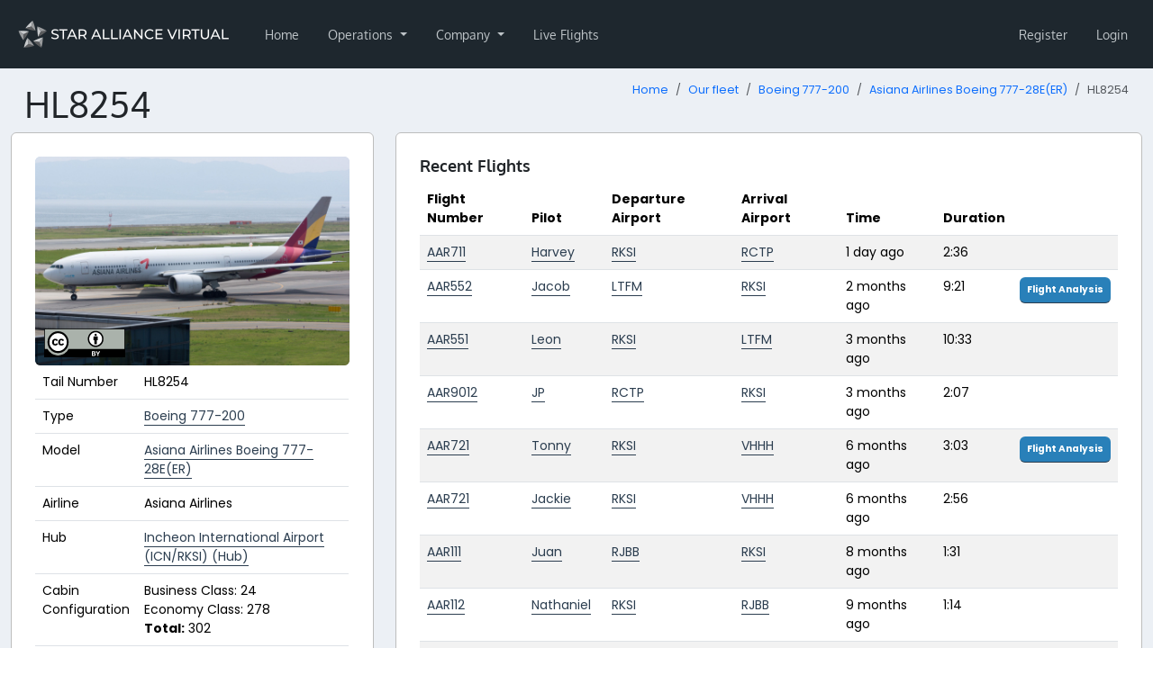

--- FILE ---
content_type: text/html; charset=UTF-8
request_url: https://staralliancevirtual.org/fleet/aircraft/HL8254
body_size: 9488
content:
<!DOCTYPE html>
<html lang="en">
<head>
    <title>HL8254 - Star Alliance Virtual</title>
    <meta name="viewport" content="width=device-width, initial-scale=1.0">
    <meta http-equiv="Accept-CH" content="DPR, Viewport-Width, Width">

        
    
    <link crossorigin rel="stylesheet" href="/vite-assets/assets/global-CF-UAFjQ.css" integrity="sha384-TZw2UhtNdzVd7MDaVSScLoABEQmGkbsDdizm/dw8WF6BPBcGObUAxFs9k+uw0rR8">
    <link crossorigin rel="modulepreload" href="/vite-assets/assets/preload-helper-JTqJFDn4.js" integrity="sha384-Br3L+DFOHn8bo4XZcSSenpaqCZn48cDK5QvuYXKj+b9WmarfeolWQidhpeNNsyS1"><link crossorigin rel="modulepreload" href="/vite-assets/assets/config-BcARwg4A.js" integrity="sha384-zfE53N5VZZNda6KcbcOa4YtsLEbin0k7RtMSY1wJqYgtLcx+PYSl7KJwmLM8/rJe"><link crossorigin rel="modulepreload" href="/vite-assets/assets/CspProvider-B_GPdy2f.js" integrity="sha384-2Ji6HNxtFekp64OFEG01SdBgu2ts2Nn1tQONHGz00JQDSsas69BYf1G+E3tJCs8D"><link crossorigin rel="modulepreload" href="/vite-assets/assets/csp-DWEo8R9D.js" integrity="sha384-aaypitSDa+vm8X9ZR2mygvcyPDiTjx5zA1Yjdx6BvSqWb6Z5hytyOpJ+IY4hkCuF"><link crossorigin rel="modulepreload" href="/vite-assets/assets/react-select.esm-gbGtYfmB.js" integrity="sha384-5+oWH2q3LW++MzfOAxr5REiBePqAYeAGI8l7EwNQwolJFBYlpfKXDBxckTVVvfey"><link crossorigin rel="modulepreload" href="/vite-assets/assets/floating-ui.dom-BRGXS84Q.js" integrity="sha384-EV1fo/9wHRLZucaR2nqSYK74oivsQDgUe9zI5cy1qW4GKrc9iQwdxN0ilXgGtm5f"><link crossorigin rel="modulepreload" href="/vite-assets/assets/jsx-runtime-DHq7N5qV.js" integrity="sha384-uAvVwXZAYiRqLhyFoxVtbvYphDR93QKW8Pid7+WiNGmbL5i+b4qFiYTlplPXLVPu"><link crossorigin rel="modulepreload" href="/vite-assets/assets/react-DPFUGWri.js" integrity="sha384-kYdH4qvW9Rg3RXCMQ+8tK5w7gmOGv08TDPpgBbm1JxVrw/qamJHpV8E64ZGK/fK3"><link crossorigin rel="modulepreload" href="/vite-assets/assets/chunk-wfDwNXMd.js" integrity="sha384-tiEWYEBeQjOoUSrFwjR1i1tfG4EiMiDBlH4P0Y5sthjM3MMKPcgYjIMc6rXC5ty+"><link crossorigin rel="modulepreload" href="/vite-assets/assets/ReactQuerySelect-Cjx1v7vh.js" integrity="sha384-BYVmnL6gNA4gkRpHL7E6zz7JmRmwyDBi9bI6KyXvS9k6HBeiWvXFgude6uQ12GJu"><link crossorigin rel="modulepreload" href="/vite-assets/assets/hooks-Bhvx1CJJ.js" integrity="sha384-D2sohFZ4A6WJ508E7yzA6cAxTc4CxxRgXhg5HXDHjyoLFdeclFDfNDLPYi33c4ww"><link crossorigin rel="modulepreload" href="/vite-assets/assets/yup-DCObwHw3.js" integrity="sha384-DSl+VkNqXora/s2fNIJdUCPf1/1DuRablcz4JRwaleSKwG8tsSJkJgN5GRZVYg2s"><link crossorigin rel="modulepreload" href="/vite-assets/assets/react-query-CQq-J61N.js" integrity="sha384-bhbalS+Q33/8k55Y14WM4MHq0FNiCYQaD+yFUJqSCFXmzNAJSRodXejnYnhULILo"><link crossorigin rel="modulepreload" href="/vite-assets/assets/file-D_eIDGjN.js" integrity="sha384-xSCp0jUZT81EgpvZ/U5EPOJgd7OOajQaLuagQh1yGi4xSfq/Sei5q25Hf+A9T2fM"><link crossorigin rel="modulepreload" href="/vite-assets/assets/from-json-BW3Xfo_G.js" integrity="sha384-hii7i/QW2iCRkonkHTrIftkaQ2AHAee3mqhKexrn+R4zSg0+OtuN3Ol2yd1AT1EU"><link crossorigin rel="modulepreload" href="/vite-assets/assets/QueryClientProvider-DNmG4Wko.js" integrity="sha384-KyROLbxU6dCj6vskP0grEQOwuft0c0um5ceM+3Gx7qR3m4sZT7bcMVowxA7cek86"><link crossorigin rel="modulepreload" href="/vite-assets/assets/routing-2AchAUMW.js" integrity="sha384-03kLo24NxEYMfqb+GjboD50zUNdDcLLqodsSnzvTh1Q+i4tSKpGIvogJBFL3w7J7"><link crossorigin rel="modulepreload" href="/vite-assets/assets/uuid-AIKCF68L.js" integrity="sha384-pBwYCIiCB6odDzzrPSvwAKCJcg0oWCiRFfHpaWJNb4hj6X8Zn0jELT7YQ0JxmUoL"><link crossorigin rel="modulepreload" href="/vite-assets/assets/lib-DgRynLxF.js" integrity="sha384-zV8rZqmURDj4hLtcVKC/Hl9TZ9nWp7IPw/1uMlX4sOzt872gKM3gfk8lPRhCREgq"><link crossorigin rel="modulepreload" href="/vite-assets/assets/bootstrap.esm-CYmmtzCr.js" integrity="sha384-dwYy02P9jla9AkyKhfDBJKvZ8Rx2UqVkxU5i0145yyy1/FVmXhM063v2G1m0WHNG"><link crossorigin rel="modulepreload" href="/vite-assets/assets/jquery-CHoqUxKn.js" integrity="sha384-RCkGY6JoLQW40tPHLUhJL3Zo2k8YLbiL/y7PS5ZKaICIT5oLrwgnyq5zTRMwL/tX"><link crossorigin rel="modulepreload" href="/vite-assets/assets/client-A-b-lMhV.js" integrity="sha384-/3hrTs+1WlTvHpgWkN99PE+eD/WzOv9pyJ55Jwvcgs2LEtiWNUkzjVGb4cQQKJ4f"><link crossorigin rel="modulepreload" href="/vite-assets/assets/chunk-EF7DTUVF-CEnMyvfd.js" integrity="sha384-Tv2W8qi9rBeT732IKtJbL7ANG1zzFI3/Vnb9ZR377CaTXJ8AWYTqC0EfV3VnDIbB"><link crossorigin rel="modulepreload" href="/vite-assets/assets/sweetalert2.esm-1EDqnzR6.js" integrity="sha384-Rmzd85C9gGbhlgEH9RhURv+LVEYtsiMwaHGLyHZ8Fpr7lvIJadDi0DD/Rmxja5Xy">

        <link
            rel="stylesheet"
            href="https://storage.staralliancevirtual.org/web/theme/css/staralliancevirtual-star-alliance-virtual-3d7f66596dc4380f2a7fb968213fc2d500b936771c81f03041a5a50ea3b2e32f.css"
            integrity="sha384-IHKR7Xmq/gLyLLQq3h0DTPLnDwFtAqzaRgNzJ8/OY6QuXfRt0Bw/AbtjBX4Sc835"
            crossorigin="anonymous"
    />

        <link rel="apple-touch-icon" sizes="180x180" href="/styles/bahiti/apple-touch-icon.png">
    <link rel="icon" type="image/png" sizes="32x32" href="/styles/bahiti/favicon-32x32.png">
    <link rel="icon" type="image/png" sizes="192x192" href="/styles/bahiti/android-chrome-192x192.png">
    <link rel="icon" type="image/png" sizes="16x16" href="/styles/bahiti/favicon-16x16.png">
    <link rel="manifest" href="/site.webmanifest">
        <link rel="mask-icon" href="/styles/bahiti/safari-pinned-tab.svg" color="#000000">
    <meta name="msapplication-TileColor" content="#000000">
    <meta name="theme-color" content="#000000">
    <meta property="csp-nonce" nonce="FP+wgYklgF04syXRjdLkpzq9Sxc" />

    
</head>

<body class="hold-transition skin-black-light layout-top-nav style-bahiti" data-logged-in="false">
<div class="wrapper">
            <nav class="navbar navbar-expand-lg navbar-custom"
             id="main-navigation">
            <div class="container-fluid">
                <a href="/" class="navbar-brand">
                                            <img src="https://images.vasystem.org/JS-VbREPM3tJNcOHMItk28cEmQGS_BVAhSOd9NRmAUY/rt:fill/g:sm/el:1/aHR0cHM6Ly9pbWFnZXMtc3RvcmFnZS52YXN5c3RlbS5vcmcvc3RhcmFsbGlhbmNldmlydHVhbC82ZC80MS82ZDQxNjgxNmEwNDQxZWMwMTRkY2JjNGNiNTBkNzc1Njg1Y2Y0YTQw"
                             alt="Star Alliance Virtual" height="50" />
                                    </a>

                <button class="navbar-toggler" type="button" data-bs-toggle="collapse" data-bs-target="#navbarSupportedContent" aria-controls="navbarSupportedContent" aria-expanded="false" aria-label="Toggle navigation">
                    <span class="navbar-toggler-icon"></span>
                </button>

                <div class="collapse navbar-collapse" id="navbarSupportedContent">
                                
        
                            
        <ul class="navbar-nav me-auto">                
    
        
        
        
        
        
        <li class="nav-item first">
                                                                    
        <a href="/" class="nav-link">
                
                Home
    
    
    </a>
                    </li>
    
                
    
        
        
        
        
        
        <li class="nav-item dropdown">
                                    <a href="#" class="dropdown-toggle nav-link" data-bs-toggle="dropdown">
                
                Operations
    
    
        <b class="caret"></b>
    </a>
                                        <div class="dropdown-menu">
                    
                                
                                <a href="/flights" class="dropdown-item" dropdown="dropdown">
                                    <i class="fas fa-plane fa-fw"></i>
            
                Flights
    
    
    </a>

    

                        
                                
                                <a href="/routes" class="dropdown-item" dropdown="dropdown">
                                    <i class="fas fa-calendar fa-fw"></i>
            
                Routes
    
    
    </a>

    

                        
                                
                                <a href="/tours" class="dropdown-item" dropdown="dropdown">
                                    <i class="fas fa-trophy fa-fw"></i>
            
                Tours
    
    
    </a>

    

                        
                                
                                <a href="/fleet/types" class="dropdown-item" dropdown="dropdown">
                                    <i class="fas fa-list fa-fw"></i>
            
                Fleet
    
    
    </a>

    

                        
                                
                                <a href="/hubs" class="dropdown-item" dropdown="dropdown">
                                    <i class="fas fa-building fa-fw"></i>
            
                Hubs
    
    
    </a>

    

                        
                                
                                <a href="/pilots" class="dropdown-item" dropdown="dropdown">
                                    <i class="fas fa-users fa-fw"></i>
            
                Pilots
    
    
    </a>

    

                        
                                
                                <a href="/airlines" class="dropdown-item" dropdown="dropdown">
                                    <i class="fas fa-tag fa-fw"></i>
            
                Airlines
    
    
    </a>

    

                        </div>
    
                    </li>
    
                
    
        
        
        
        
        
        <li class="nav-item dropdown">
                                    <a href="#" class="dropdown-toggle nav-link" data-bs-toggle="dropdown">
                
                Company
    
    
        <b class="caret"></b>
    </a>
                                        <div class="dropdown-menu">
                    
                                
                                <a href="/company/news" class="dropdown-item" dropdown="dropdown">
                                    <i class="fas fa-newspaper fa-fw"></i>
            
                News
    
    
    </a>

    

                        
                                
                                <a href="/company/pilot-handbook" class="dropdown-item" dropdown="dropdown">
                                    <i class="fas fa-book fa-fw"></i>
            
                Pilot Handbook
    
    
    </a>

    

                        
                                
                                <a href="/company/events" class="dropdown-item" dropdown="dropdown">
                                    <i class="fas fa-calendar fa-fw"></i>
            
                Events
    
    
    </a>

    

                        
                                
                                <a href="https://discord.gg/gUTREjv" target="_blank" class="dropdown-item" dropdown="dropdown">
                                    <i class="fab fa-discord fa-fw"></i>
            
                Join Discord
    
    
    </a>

    

                        
                <div class="dropdown-divider"></div>

    

                        
                                
                                <a href="/company/statistics" class="dropdown-item" dropdown="dropdown">
                                    <i class="fas fa-signal fa-fw"></i>
            
                Statistics
    
    
    </a>

    

                        
                                
                                <a href="/company/staff" class="dropdown-item" dropdown="dropdown">
                                    <i class="far fa-user-alt fa-fw"></i>
            
                Staff
    
    
    </a>

    

                        
                                
                                <a href="/company/partners" class="dropdown-item" dropdown="dropdown">
                                    <i class="fas fa-street-view fa-fw"></i>
            
                Partners
    
    
    </a>

    

                        </div>
    
                    </li>
    
                
    
        
        
        
        
        
        <li class="nav-item last">
                                                                    
        <a href="/flights/live" class="nav-link">
                
                Live Flights
    
    
    </a>
                    </li>
    

        </ul>
    

                                                        
        
                            
        <ul class="navbar-nav ms-auto">                
    
        
        
        
        
        
        <li class="nav-item first">
                                                                    
        <a href="/register" class="nav-link">
                
                Register
    
    
    </a>
                    </li>
    
                
    
        
        
        
        
        
        <li class="nav-item last">
                                                                    
        <a href="/login" class="nav-link">
                
                Login
    
    
    </a>
                    </li>
    

        </ul>
    
                                    </div>
            </div>
        </nav>

                    <div class="container-fluid content-wrapper" id="main-content-wrapper">
                    <section class="content-header">
        <h1>
            HL8254
                                            </h1>
        <nav aria-label="breadcrumb">
    <ol class="breadcrumb">
                    <li class="breadcrumb-item"><a href="/">Home</a></li>
                    <li class="breadcrumb-item"><a href="/fleet/types">Our fleet</a></li>
                    <li class="breadcrumb-item"><a href="/fleet/types/B772-boeing-777-200">Boeing 777-200</a></li>
                    <li class="breadcrumb-item"><a href="/fleet/models/asiana-airlines-boeing-777-28e-er">Asiana Airlines Boeing 777-28E(ER)</a></li>
                <li class="breadcrumb-item active" aria-current="page">HL8254</li>
    </ol>
</nav>    </section>

                <section class="content">
                        



                        <div class="row">
        <div class="col-md-4">
            <div class="card">
                <div class="card-body">
                    
                                            
<div class="image-license">
    <img src="https://images.vasystem.org/UOd_XCftaAnQ6EUlHmXltjqTYprgjBphrmraFqJPA-Y/rt:fill/g:sm/el:1/aHR0cHM6Ly9pbWFnZXMtc3RvcmFnZS52YXN5c3RlbS5vcmcvc3RhcmFsbGlhbmNldmlydHVhbC9mZC8zMC9mZDMwZTk2MWRkOTNkZDBlYjk3MDc3NGJiMTEyM2M1OTRhNGNjZGZh"  class="img-fluid rounded" style="aspect-ratio: 3000 / 2000; background-image: url([data-uri]); background-size: cover; background-repeat: no-repeat;">
                                <a rel="license" class="image-license-link">
                <img class="image-license-icon" src="/assets/images/CC-BY-ybaf46x.svg"
                     data-bs-toggle="modal" data-bs-target="#image-license-information-9b83abed"
                     alt="Licensed under a CC-BY-2.0 license"/>
            </a>
        
                    <div class="modal fade" id="image-license-information-9b83abed" tabindex="-1" role="dialog"
                 aria-labelledby="image-license-information-9b83abed">
                <div class="modal-dialog" role="document">
                    <div class="modal-content">
                        <div class="modal-header">
                            <h5 class="modal-title">License information</h5>
                            <button type="button" class="btn-close" data-bs-dismiss="modal" aria-label="Close"></button>
                        </div>
                        <div class="modal-body">
                            <p>
            "<span href="http://purl.org/dc/dcmitype/StillImage" property="dct:title"
               rel="dct:type">Asiana Airlines, B777-200, HL7756</span>"
    
            by
        <a href="https://www.flickr.com/photos/115391424@N05/" property="cc:attributionName" rel="cc:attributionURL">
            lasta29
        </a>
    
    is licensed under a

    <a rel="license" href="https://creativecommons.org/licenses/by/2.0/">Creative Commons Attribution 2.0 Generic License</a>.
</p>

    <p>Based on a work at
        <a href="https://www.flickr.com/photos/115391424@N05/18783789374/" rel="dct:source">https://www.flickr.com/photos/115391424@N05/18783789374/</a>.
    </p>


<p class="text-muted">This image may have been cropped or rescaled automatically.</p>
                        </div>
                    </div>
                </div>
            </div>
            </div>


                                        <div class="table-responsive">
                        <table class="table">
                                                        <tr>
                                <td>Tail Number</td>
                                <td>HL8254</td>
                            </tr>
                                                        <tr>
                                <td>Type</td>
                                <td>
                                    <a href="/fleet/types/B772-boeing-777-200">
                                        Boeing 777-200
                                    </a>
                                </td>
                            </tr>
                            <tr>
                                <td>Model</td>
                                <td>
                                    <a href="/fleet/models/asiana-airlines-boeing-777-28e-er">
                                        Asiana Airlines Boeing 777-28E(ER)
                                    </a>
                                </td>
                            </tr>
                            <tr>
                                <td>Airline</td>
                                <td>
                                    Asiana Airlines
                                </td>
                            </tr>
                            <tr>
                                <td>Hub</td>
                                <td>
                                    <a href="/hubs/RKSI">
                                        Incheon International Airport (ICN/RKSI) (Hub)
                                    </a>
                                </td>
                            </tr>
                                                            <tr>
                                    <td>Cabin Configuration</td>
                                    <td>
                                        <ul class="list-unstyled mb-0"><li>Business Class: 24</li><li>Economy Class: 278</li><li><strong>Total:</strong> 302</li>
</ul>
                                    </td>
                                </tr>
                                                        <tr>
                                <td>Current Location</td>
                                <td>
                                    <a href="/airports/RCTP">
                                        Taiwan Taoyuan International Airport (TPE/RCTP) (Hub)
                                    </a>
                                </td>
                            </tr>
                            <tr>
                                <td>Total Hours Flown</td>
                                <td>128:34</td>
                            </tr>
                        </table>

                        <div class="mt-2">
                            <a href="/routes/map?filter%5Bairlines%5D=AAR&amp;filter%5BaircraftTypes%5D=B772&amp;showAllRoutes=true"
                               class="btn btn-outline-primary">
                                Explore all of Asiana Airlines Boeing 777-200's routes on
                                our route map
                            </a>
                        </div>
                    </div>
                </div>
            </div>
        </div>
        <div class="col-md-8">
            
            <div class="card">
                <div class="card-body">
                    <h5 class="card-title">Recent Flights</h5>

                                            <div class="table-responsive">
                            <table class="table table-striped">
                                <thead>
                                    <tr>
                                        <th>Flight Number</th>
                                        <th>Pilot</th>
                                        <th>Departure Airport</th>
                                        <th>Arrival Airport</th>
                                        <th>Time</th>
                                        <th>Duration</th>
                                        <th></th>
                                    </tr>
                                </thead>
                                <tbody>
                                                                            <tr>
                                            <td>
                                                 <a href="/routes/01jr6916qbs3je14v637h0x8tt" data-bs-toggle="tooltip" title="Asiana Airlines 711">AAR711</a>
                                            </td>
                                            <td>
                                                <a href="/pilots/01keqz2kbvw59xj389e98ey3ky">Harvey</a>
                                            </td>
                                            <td>
                                                <a href="/airports/RKSI">
                                                    RKSI
                                                </a>
                                            </td>
                                            <td>
                                                <a href="/airports/RCTP">
                                                    RCTP
                                                </a>
                                            </td>
                                            <td>
                                                1 day ago
                                            </td>
                                            <td>
                                                2:36
                                            </td>
                                            <td>
                                                
                                            </td>
                                        </tr>
                                                                            <tr>
                                            <td>
                                                 <a href="/routes/01jr6916es6ksqz1wp0ve7jfte" data-bs-toggle="tooltip" title="Asiana Airlines 552">AAR552</a>
                                            </td>
                                            <td>
                                                <a href="/pilots/01h6ssydj1av1rvp62s95dnqsr">Jacob</a>
                                            </td>
                                            <td>
                                                <a href="/airports/LTFM">
                                                    LTFM
                                                </a>
                                            </td>
                                            <td>
                                                <a href="/airports/RKSI">
                                                    RKSI
                                                </a>
                                            </td>
                                            <td>
                                                2 months ago
                                            </td>
                                            <td>
                                                9:21
                                            </td>
                                            <td>
                                                <a href="/flights/01k8gkvrtxc9py8rk2snt1hm84" class="p-2 badge text-bg-primary">Flight Analysis</a>
                                            </td>
                                        </tr>
                                                                            <tr>
                                            <td>
                                                 <a href="/routes/01jr6916hgd00q8gmav2mnxfnr" data-bs-toggle="tooltip" title="Asiana Airlines 551">AAR551</a>
                                            </td>
                                            <td>
                                                <a href="/pilots/01gf5smfnz1ngjp7kkdd68hsha">Leon</a>
                                            </td>
                                            <td>
                                                <a href="/airports/RKSI">
                                                    RKSI
                                                </a>
                                            </td>
                                            <td>
                                                <a href="/airports/LTFM">
                                                    LTFM
                                                </a>
                                            </td>
                                            <td>
                                                3 months ago
                                            </td>
                                            <td>
                                                10:33
                                            </td>
                                            <td>
                                                
                                            </td>
                                        </tr>
                                                                            <tr>
                                            <td>
                                                 <a href="/routes/01jr6916a3fscbjmxbjgmy7yb5" data-bs-toggle="tooltip" title="Asiana Airlines 9012">AAR9012</a>
                                            </td>
                                            <td>
                                                <a href="/pilots/01hsmmqbjwn0c2rsvp76r8h8p5">JP</a>
                                            </td>
                                            <td>
                                                <a href="/airports/RCTP">
                                                    RCTP
                                                </a>
                                            </td>
                                            <td>
                                                <a href="/airports/RKSI">
                                                    RKSI
                                                </a>
                                            </td>
                                            <td>
                                                3 months ago
                                            </td>
                                            <td>
                                                2:07
                                            </td>
                                            <td>
                                                
                                            </td>
                                        </tr>
                                                                            <tr>
                                            <td>
                                                 <a href="/routes/01jr6916ckrq75w64m6kve0tza" data-bs-toggle="tooltip" title="Asiana Airlines 721">AAR721</a>
                                            </td>
                                            <td>
                                                <a href="/pilots/01gb0bj8bcpqy6tsyrgtnb8j43">Tonny</a>
                                            </td>
                                            <td>
                                                <a href="/airports/RKSI">
                                                    RKSI
                                                </a>
                                            </td>
                                            <td>
                                                <a href="/airports/VHHH">
                                                    VHHH
                                                </a>
                                            </td>
                                            <td>
                                                6 months ago
                                            </td>
                                            <td>
                                                3:03
                                            </td>
                                            <td>
                                                <a href="/flights/01k0m4vwxw0w7bxq035c44qpt7" class="p-2 badge text-bg-primary">Flight Analysis</a>
                                            </td>
                                        </tr>
                                                                            <tr>
                                            <td>
                                                 <a href="/routes/01jr6916ckrq75w64m6kve0tza" data-bs-toggle="tooltip" title="Asiana Airlines 721">AAR721</a>
                                            </td>
                                            <td>
                                                <a href="/pilots/01h3269fgddddn9q4smakd5qgb">Jackie</a>
                                            </td>
                                            <td>
                                                <a href="/airports/RKSI">
                                                    RKSI
                                                </a>
                                            </td>
                                            <td>
                                                <a href="/airports/VHHH">
                                                    VHHH
                                                </a>
                                            </td>
                                            <td>
                                                6 months ago
                                            </td>
                                            <td>
                                                2:56
                                            </td>
                                            <td>
                                                
                                            </td>
                                        </tr>
                                                                            <tr>
                                            <td>
                                                 <a href="/routes/01jr6916ds5ywqxgfsz106h17k" data-bs-toggle="tooltip" title="Asiana Airlines 111">AAR111</a>
                                            </td>
                                            <td>
                                                <a href="/pilots/01ha5gxmnmfaqxtfeqtppw163p">Juan</a>
                                            </td>
                                            <td>
                                                <a href="/airports/RJBB">
                                                    RJBB
                                                </a>
                                            </td>
                                            <td>
                                                <a href="/airports/RKSI">
                                                    RKSI
                                                </a>
                                            </td>
                                            <td>
                                                8 months ago
                                            </td>
                                            <td>
                                                1:31
                                            </td>
                                            <td>
                                                
                                            </td>
                                        </tr>
                                                                            <tr>
                                            <td>
                                                 <a href="/routes/01jc6nbrv8y08satst0kd2b75t" data-bs-toggle="tooltip" title="Asiana Airlines 112">AAR112</a>
                                            </td>
                                            <td>
                                                <a href="/pilots/01j1nb5q4rz7yx6y0p0x91hnvr">Nathaniel</a>
                                            </td>
                                            <td>
                                                <a href="/airports/RKSI">
                                                    RKSI
                                                </a>
                                            </td>
                                            <td>
                                                <a href="/airports/RJBB">
                                                    RJBB
                                                </a>
                                            </td>
                                            <td>
                                                9 months ago
                                            </td>
                                            <td>
                                                1:14
                                            </td>
                                            <td>
                                                
                                            </td>
                                        </tr>
                                                                            <tr>
                                            <td>
                                                 <a href="/routes/01jc6nbrvmd0fm4v0x5hm9mda3" data-bs-toggle="tooltip" title="Asiana Airlines 561">AAR561</a>
                                            </td>
                                            <td>
                                                <a href="/pilots/01jeybvd5qdh8tnzkajb5aq10s">Dinis</a>
                                            </td>
                                            <td>
                                                <a href="/airports/RKSI">
                                                    RKSI
                                                </a>
                                            </td>
                                            <td>
                                                <a href="/airports/LIRF">
                                                    LIRF
                                                </a>
                                            </td>
                                            <td>
                                                9 months ago
                                            </td>
                                            <td>
                                                12:34
                                            </td>
                                            <td>
                                                
                                            </td>
                                        </tr>
                                                                            <tr>
                                            <td>
                                                 <a href="/routes/01jc6nbs3kc5e09anb79m3g144" data-bs-toggle="tooltip" title="Asiana Airlines 333">AAR333</a>
                                            </td>
                                            <td>
                                                <a href="/pilots/01ed1tfzngatnq8b3dhvdgq4rh">Mikael</a>
                                            </td>
                                            <td>
                                                <a href="/airports/RKSI">
                                                    RKSI
                                                </a>
                                            </td>
                                            <td>
                                                <a href="/airports/ZBAA">
                                                    ZBAA
                                                </a>
                                            </td>
                                            <td>
                                                1 year ago
                                            </td>
                                            <td>
                                                1:25
                                            </td>
                                            <td>
                                                
                                            </td>
                                        </tr>
                                                                            <tr>
                                            <td>
                                                 <a href="/routes/01jc6nbrzh2c0x5rshmtbgcy2c" data-bs-toggle="tooltip" title="Asiana Airlines 744">AAR744</a>
                                            </td>
                                            <td>
                                                <a href="/pilots/01hs1c30kkjbc52arfn7jv7j67">Arya</a>
                                            </td>
                                            <td>
                                                <a href="/airports/VTBS">
                                                    VTBS
                                                </a>
                                            </td>
                                            <td>
                                                <a href="/airports/RKSI">
                                                    RKSI
                                                </a>
                                            </td>
                                            <td>
                                                1 year ago
                                            </td>
                                            <td>
                                                4:23
                                            </td>
                                            <td>
                                                <a href="/flights/01jgrmn4xvmbzbnkqegrgg7cmp" class="p-2 badge text-bg-primary">Flight Analysis</a>
                                            </td>
                                        </tr>
                                                                            <tr>
                                            <td>
                                                 <a href="/routes/01hvr4w7f7fnad42cd0dx60wjm" data-bs-toggle="tooltip" title="Asiana Airlines 334">AAR334</a>
                                            </td>
                                            <td>
                                                <a href="/pilots/01jc3z0f8sg1hg05wh52qaad1x">Chris</a>
                                            </td>
                                            <td>
                                                <a href="/airports/ZBAA">
                                                    ZBAA
                                                </a>
                                            </td>
                                            <td>
                                                <a href="/airports/RKSI">
                                                    RKSI
                                                </a>
                                            </td>
                                            <td>
                                                1 year ago
                                            </td>
                                            <td>
                                                1:29
                                            </td>
                                            <td>
                                                
                                            </td>
                                        </tr>
                                                                            <tr>
                                            <td>
                                                 <a href="/routes/01hvr4w7cw2pfa6t2b0yyp457e" data-bs-toggle="tooltip" title="Asiana Airlines 333">AAR333</a>
                                            </td>
                                            <td>
                                                <a href="/pilots/01gx2wzbdym6k2zzaddspxrg0m">Tri</a>
                                            </td>
                                            <td>
                                                <a href="/airports/RKSI">
                                                    RKSI
                                                </a>
                                            </td>
                                            <td>
                                                <a href="/airports/ZBAA">
                                                    ZBAA
                                                </a>
                                            </td>
                                            <td>
                                                1 year ago
                                            </td>
                                            <td>
                                                1:31
                                            </td>
                                            <td>
                                                
                                            </td>
                                        </tr>
                                                                            <tr>
                                            <td>
                                                 <a href="/routes/01hvr4w7p3ykazvw13mdfwwttf" data-bs-toggle="tooltip" title="Asiana Airlines 133">AAR133</a>
                                            </td>
                                            <td>
                                                <a href="/pilots/01d4zc3d70et46g9fjjn0trbnz">Vasileios</a>
                                            </td>
                                            <td>
                                                <a href="/airports/RJFF">
                                                    RJFF
                                                </a>
                                            </td>
                                            <td>
                                                <a href="/airports/RKSI">
                                                    RKSI
                                                </a>
                                            </td>
                                            <td>
                                                1 year ago
                                            </td>
                                            <td>
                                                1:03
                                            </td>
                                            <td>
                                                
                                            </td>
                                        </tr>
                                                                            <tr>
                                            <td>
                                                 <a href="/routes/01hvr4w7p3ykazvw13mdfwwttf" data-bs-toggle="tooltip" title="Asiana Airlines 133">AAR133</a>
                                            </td>
                                            <td>
                                                <a href="/pilots/01d0fp813req4yw4ma0dnv7j35">Dan</a>
                                            </td>
                                            <td>
                                                <a href="/airports/RJFF">
                                                    RJFF
                                                </a>
                                            </td>
                                            <td>
                                                <a href="/airports/RKSI">
                                                    RKSI
                                                </a>
                                            </td>
                                            <td>
                                                1 year ago
                                            </td>
                                            <td>
                                                0:59
                                            </td>
                                            <td>
                                                <a href="/flights/01j9597ws208138s721zzp587b" class="p-2 badge text-bg-primary">Flight Analysis</a>
                                            </td>
                                        </tr>
                                                                            <tr>
                                            <td>
                                                 <a href="/routes/01dkytmj1rtc45xp504mm172zk" data-bs-toggle="tooltip" title="Asiana Airlines 552">AAR552</a>
                                            </td>
                                            <td>
                                                <a href="/pilots/01gdnqdbv58rv6z6h5ssz4rw2n">Mayuk</a>
                                            </td>
                                            <td>
                                                <a href="/airports/LTFM">
                                                    LTFM
                                                </a>
                                            </td>
                                            <td>
                                                <a href="/airports/RKSI">
                                                    RKSI
                                                </a>
                                            </td>
                                            <td>
                                                3 years ago
                                            </td>
                                            <td>
                                                9:40
                                            </td>
                                            <td>
                                                <a href="/flights/01gg4cqndrnvcafnwpmszepwzp" class="p-2 badge text-bg-primary">Flight Analysis</a>
                                            </td>
                                        </tr>
                                                                            <tr>
                                            <td>
                                                 <a href="/routes/01drre2t28je0zfnwpms81s7r5" data-bs-toggle="tooltip" title="Asiana Airlines 366">AAR366</a>
                                            </td>
                                            <td>
                                                <a href="/pilots/01g5mgz8wyv0dkphx28s05g2d0">Guilherme</a>
                                            </td>
                                            <td>
                                                <a href="/airports/ZSPD">
                                                    ZSPD
                                                </a>
                                            </td>
                                            <td>
                                                <a href="/airports/RKSI">
                                                    RKSI
                                                </a>
                                            </td>
                                            <td>
                                                3 years ago
                                            </td>
                                            <td>
                                                1:29
                                            </td>
                                            <td>
                                                
                                            </td>
                                        </tr>
                                                                            <tr>
                                            <td>
                                                 <a href="/routes/01drre2t28je0zfnwpms81s7gm" data-bs-toggle="tooltip" title="Asiana Airlines 331">AAR331</a>
                                            </td>
                                            <td>
                                                <a href="/pilots/01fdsexak8qrfjsqvgxtfvnfzx">darin</a>
                                            </td>
                                            <td>
                                                <a href="/airports/RKSI">
                                                    RKSI
                                                </a>
                                            </td>
                                            <td>
                                                <a href="/airports/ZBAA">
                                                    ZBAA
                                                </a>
                                            </td>
                                            <td>
                                                3 years ago
                                            </td>
                                            <td>
                                                1:36
                                            </td>
                                            <td>
                                                
                                            </td>
                                        </tr>
                                                                            <tr>
                                            <td>
                                                 <a href="/routes/01drre2t28je0zfnwpms81s7qn" data-bs-toggle="tooltip" title="Asiana Airlines 302">AAR302</a>
                                            </td>
                                            <td>
                                                <a href="/pilots/01fb23mj80903tx5zwx1p59kab">Terje</a>
                                            </td>
                                            <td>
                                                <a href="/airports/ZYTL">
                                                    ZYTL
                                                </a>
                                            </td>
                                            <td>
                                                <a href="/airports/RKSI">
                                                    RKSI
                                                </a>
                                            </td>
                                            <td>
                                                3 years ago
                                            </td>
                                            <td>
                                                1:00
                                            </td>
                                            <td>
                                                <a href="/flights/01fy288gyrn0bbkwdcz4ctwve0" class="p-2 badge text-bg-primary">Flight Analysis</a>
                                            </td>
                                        </tr>
                                                                            <tr>
                                            <td>
                                                 <a href="/routes/01dkytmj1rtc45xp504mm172zd" data-bs-toggle="tooltip" title="Asiana Airlines 601">AAR601</a>
                                            </td>
                                            <td>
                                                <a href="/pilots/01ebf7nb38ajhv16dfzk1qd9w8">Joe</a>
                                            </td>
                                            <td>
                                                <a href="/airports/RKSI">
                                                    RKSI
                                                </a>
                                            </td>
                                            <td>
                                                <a href="/airports/YSSY">
                                                    YSSY
                                                </a>
                                            </td>
                                            <td>
                                                3 years ago
                                            </td>
                                            <td>
                                                9:29
                                            </td>
                                            <td>
                                                
                                            </td>
                                        </tr>
                                                                    </tbody>
                            </table>
                        </div>
                                    </div>
            </div>
        </div>
    </div>
                </section>
            </div>
        
                    <footer class="main-footer">
                <div class="container">
                    <strong>Copyright &copy; 2016-2026 <a href="https://staralliancevirtual.org/">Star Alliance Virtual</a>.</strong> All rights reserved.
                    <span class="float-end">
                        <a href="/privacy-policy">Privacy Policy</a>
                    </span>
                                            <span class="text-muted">
                            Star Alliance Virtual is in no way affiliated with Star Alliance or any of its member airlines and their subsidiaries.

                        </span>
                                    </div>
            </footer>
            </div>

            
    <div id="vas-config" data-config="&#x7B;&quot;tenant&quot;&#x3A;&quot;staralliancevirtual&quot;,&quot;va_name&quot;&#x3A;&quot;Star&#x20;Alliance&#x20;Virtual&quot;,&quot;style&quot;&#x3A;&quot;bahiti&quot;&#x7D;"></div>

    <script crossorigin type="module" src="/vite-assets/assets/app-DZRCK9or.js" integrity="sha384-/jtm6vZutzM/ouYE5os/WODAyrxXlMPANl7qdDHMRNiXuYQPsvtt1/HlUlv898jl"></script>
</body>
</html>


--- FILE ---
content_type: image/svg+xml
request_url: https://staralliancevirtual.org/assets/images/CC-BY-ybaf46x.svg
body_size: 1491
content:
<svg xmlns="http://www.w3.org/2000/svg" width="120" height="42" version="1.0"><path d="M181.966.51 296.03.714c1.594 0 3.017-.236 3.017 3.181l-.14 37.567h-119.82V3.754c0-1.685.163-3.243 2.879-3.243z" style="fill:#aab2ab" transform="matrix(.99377 0 0 .99367 -177.693 0)"/><path d="M117.752 0H2.247A2.25 2.25 0 0 0 0 2.246v39.247c0 .28.228.507.508.507h118.984c.28 0 .508-.227.508-.507V2.246A2.25 2.25 0 0 0 117.752 0zM2.247 1.015h115.505c.68 0 1.233.552 1.233 1.231v27.276H36.16c-3.026 5.471-8.856 9.186-15.547 9.186-6.693 0-12.521-3.711-15.546-9.186H1.015V2.246c0-.679.553-1.231 1.232-1.231z"/><path d="M253.078 32.956c.317 0 .607.028.87.084.261.056.485.147.673.275.186.127.332.297.434.508.103.212.154.473.154.784 0 .336-.076.616-.229.84-.152.224-.379.407-.678.55.412.118.72.325.923.621.203.296.305.652.305 1.07 0 .335-.066.626-.197.873-.13.245-.307.446-.528.601a2.327 2.327 0 0 1-.758.346 3.402 3.402 0 0 1-.875.112h-3.236v-6.664h3.142zm-.188 2.695c.262 0 .477-.062.646-.186.168-.124.252-.325.252-.605a.773.773 0 0 0-.084-.381.63.63 0 0 0-.225-.234.951.951 0 0 0-.322-.116 2.169 2.169 0 0 0-.378-.032h-1.374v1.554h1.485zm.086 2.828c.144 0 .28-.013.411-.041.131-.029.246-.076.347-.14a.709.709 0 0 0 .238-.267.907.907 0 0 0 .089-.428c0-.342-.097-.586-.29-.733-.193-.145-.45-.219-.767-.219h-1.6v1.828h1.572zM255.789 32.956h1.643l1.56 2.632 1.551-2.632h1.634l-2.473 4.106v2.558h-1.47v-2.595l-2.445-4.069z" style="fill:#fff" transform="matrix(.99377 0 0 .99367 -177.693 0)"/><path d="M186.9-141.46c.006 8.68-7.027 15.721-15.707 15.727-8.68.006-15.722-7.027-15.728-15.708v-.019c-.005-8.68 7.028-15.722 15.709-15.727 8.68-.005 15.722 7.028 15.727 15.709v.018z" style="fill:#fff" transform="matrix(.86749 0 0 .8674 -127.88 142.308)"/><path d="M31.703 8.502c3.024 3.023 4.536 6.725 4.536 11.104 0 4.38-1.486 8.043-4.458 10.988-3.153 3.102-6.88 4.653-11.181 4.653-4.249 0-7.911-1.538-10.987-4.614C6.537 27.557 5 23.883 5 19.606c0-4.275 1.538-7.976 4.614-11.104 2.997-3.025 6.66-4.537 10.987-4.537 4.38 0 8.08 1.512 11.103 4.537zM11.65 10.535c-2.557 2.582-3.834 5.606-3.834 9.075 0 3.469 1.265 6.467 3.794 8.996 2.53 2.53 5.542 3.794 9.037 3.794 3.495 0 6.532-1.277 9.114-3.832 2.452-2.374 3.678-5.358 3.678-8.958 0-3.572-1.246-6.603-3.737-9.094-2.49-2.49-5.508-3.735-9.055-3.735-3.547 0-6.546 1.251-8.997 3.754zm6.727 7.55c-.391-.852-.976-1.278-1.756-1.278-1.378 0-2.067.928-2.067 2.784 0 1.855.689 2.783 2.067 2.783.91 0 1.561-.452 1.951-1.357l1.911 1.017c-.91 1.618-2.277 2.427-4.1 2.427-1.405 0-2.53-.43-3.376-1.291-.846-.862-1.269-2.05-1.269-3.564 0-1.488.436-2.669 1.308-3.543.872-.875 1.958-1.312 3.26-1.312 1.926 0 3.305.759 4.139 2.275l-2.068 1.059zm8.99 0c-.392-.852-.965-1.278-1.72-1.278-1.406 0-2.11.928-2.11 2.784 0 1.855.704 2.783 2.11 2.783.912 0 1.55-.452 1.915-1.357l1.953 1.017c-.91 1.618-2.274 2.427-4.092 2.427-1.404 0-2.527-.43-3.372-1.291-.843-.862-1.266-2.05-1.266-3.564 0-1.488.43-2.669 1.287-3.543.857-.875 1.947-1.312 3.273-1.312 1.923 0 3.3.759 4.13 2.275l-2.108 1.059z"/><g transform="matrix(.99377 0 0 .99367 -177.693 0)"><circle cx="255.551" cy="15.313" r="10.807" style="fill:#fff"/><path d="M258.678 12.187a.754.754 0 0 0-.753-.754h-4.773a.754.754 0 0 0-.753.754v4.773h1.33v5.652h3.618V16.96h1.331v-4.773z"/><circle cx="255.539" cy="9.172" r="1.633"/><path d="M255.524 3.407c-3.233 0-5.969 1.128-8.208 3.384-2.298 2.334-3.446 5.096-3.446 8.285s1.148 5.931 3.446 8.226c2.298 2.295 5.034 3.442 8.208 3.442 3.213 0 5.998-1.156 8.353-3.471 2.22-2.197 3.33-4.93 3.33-8.197 0-3.268-1.13-6.03-3.387-8.285-2.26-2.256-5.025-3.384-8.296-3.384zm.03 2.1c2.648 0 4.897.934 6.746 2.801 1.87 1.847 2.804 4.103 2.804 6.768 0 2.683-.915 4.91-2.745 6.68-1.929 1.906-4.196 2.859-6.806 2.859-2.61 0-4.86-.943-6.747-2.83-1.89-1.887-2.833-4.123-2.833-6.71 0-2.586.954-4.842 2.862-6.767 1.83-1.867 4.07-2.801 6.718-2.801z" clip-rule="evenodd" style="fill-rule:evenodd"/></g></svg>


--- FILE ---
content_type: text/javascript; charset=utf-8
request_url: https://staralliancevirtual.org/vite-assets/assets/chunk-EF7DTUVF-CEnMyvfd.js
body_size: 25763
content:
import{s as e}from"./chunk-wfDwNXMd.js";import{t}from"./react-DPFUGWri.js";import{t as n}from"./preload-helper-JTqJFDn4.js";var r=e(t(),1),i=e=>{throw TypeError(e)},a=(e,t,n)=>t.has(e)||i(`Cannot `+n),o=(e,t,n)=>(a(e,t,`read from private field`),n?n.call(e):t.get(e)),s=(e,t,n)=>t.has(e)?i(`Cannot add the same private member more than once`):t instanceof WeakSet?t.add(e):t.set(e,n),c=`popstate`;function l(e={}){function t(e,t){let{pathname:n,search:r,hash:i}=e.location;return m(``,{pathname:n,search:r,hash:i},t.state&&t.state.usr||null,t.state&&t.state.key||`default`)}function n(e,t){return typeof t==`string`?t:h(t)}return _(t,n,null,e)}function u(e,t){if(e===!1||e==null)throw Error(t)}function d(e,t){if(!e){typeof console<`u`&&console.warn(t);try{throw Error(t)}catch{}}}function f(){return Math.random().toString(36).substring(2,10)}function p(e,t){return{usr:e.state,key:e.key,idx:t}}function m(e,t,n=null,r){return{pathname:typeof e==`string`?e:e.pathname,search:``,hash:``,...typeof t==`string`?g(t):t,state:n,key:t&&t.key||r||f()}}function h({pathname:e=`/`,search:t=``,hash:n=``}){return t&&t!==`?`&&(e+=t.charAt(0)===`?`?t:`?`+t),n&&n!==`#`&&(e+=n.charAt(0)===`#`?n:`#`+n),e}function g(e){let t={};if(e){let n=e.indexOf(`#`);n>=0&&(t.hash=e.substring(n),e=e.substring(0,n));let r=e.indexOf(`?`);r>=0&&(t.search=e.substring(r),e=e.substring(0,r)),e&&(t.pathname=e)}return t}function _(e,t,n,r={}){let{window:i=document.defaultView,v5Compat:a=!1}=r,o=i.history,s=`POP`,l=null,u=d();u??(u=0,o.replaceState({...o.state,idx:u},``));function d(){return(o.state||{idx:null}).idx}function f(){s=`POP`;let e=d(),t=e==null?null:e-u;u=e,l&&l({action:s,location:y.location,delta:t})}function h(e,t){s=`PUSH`;let r=m(y.location,e,t);n&&n(r,e),u=d()+1;let c=p(r,u),f=y.createHref(r);try{o.pushState(c,``,f)}catch(e){if(e instanceof DOMException&&e.name===`DataCloneError`)throw e;i.location.assign(f)}a&&l&&l({action:s,location:y.location,delta:1})}function g(e,t){s=`REPLACE`;let r=m(y.location,e,t);n&&n(r,e),u=d();let i=p(r,u),c=y.createHref(r);o.replaceState(i,``,c),a&&l&&l({action:s,location:y.location,delta:0})}function _(e){return v(e)}let y={get action(){return s},get location(){return e(i,o)},listen(e){if(l)throw Error(`A history only accepts one active listener`);return i.addEventListener(c,f),l=e,()=>{i.removeEventListener(c,f),l=null}},createHref(e){return t(i,e)},createURL:_,encodeLocation(e){let t=_(e);return{pathname:t.pathname,search:t.search,hash:t.hash}},push:h,replace:g,go(e){return o.go(e)}};return y}function v(e,t=!1){let n=`http://localhost`;typeof window<`u`&&(n=window.location.origin===`null`?window.location.href:window.location.origin),u(n,`No window.location.(origin|href) available to create URL`);let r=typeof e==`string`?e:h(e);return r=r.replace(/ $/,`%20`),!t&&r.startsWith(`//`)&&(r=n+r),new URL(r,n)}var y,b=class{constructor(e){if(s(this,y,new Map),e)for(let[t,n]of e)this.set(t,n)}get(e){if(o(this,y).has(e))return o(this,y).get(e);if(e.defaultValue!==void 0)return e.defaultValue;throw Error(`No value found for context`)}set(e,t){o(this,y).set(e,t)}};y=new WeakMap;var x=new Set([`lazy`,`caseSensitive`,`path`,`id`,`index`,`children`]);function S(e){return x.has(e)}var C=new Set([`lazy`,`caseSensitive`,`path`,`id`,`index`,`unstable_middleware`,`children`]);function w(e){return C.has(e)}function T(e){return e.index===!0}function E(e,t,n=[],r={},i=!1){return e.map((e,a)=>{let o=[...n,String(a)],s=typeof e.id==`string`?e.id:o.join(`-`);if(u(e.index!==!0||!e.children,`Cannot specify children on an index route`),u(i||!r[s],`Found a route id collision on id "${s}".  Route id's must be globally unique within Data Router usages`),T(e)){let n={...e,...t(e),id:s};return r[s]=n,n}else{let n={...e,...t(e),id:s,children:void 0};return r[s]=n,e.children&&(n.children=E(e.children,t,o,r,i)),n}})}function D(e,t,n=`/`){return O(e,t,n,!1)}function O(e,t,n,r){let i=typeof t==`string`?g(t):t,a=R(i.pathname||`/`,n);if(a==null)return null;let o=A(e);M(o);let s=null;for(let e=0;s==null&&e<o.length;++e){let t=L(a);s=te(o[e],t,r)}return s}function k(e,t){let{route:n,pathname:r,params:i}=e;return{id:n.id,pathname:r,params:i,data:t[n.id],handle:n.handle}}function A(e,t=[],n=[],r=``){let i=(e,i,a)=>{let o={relativePath:a===void 0?e.path||``:a,caseSensitive:e.caseSensitive===!0,childrenIndex:i,route:e};o.relativePath.startsWith(`/`)&&(u(o.relativePath.startsWith(r),`Absolute route path "${o.relativePath}" nested under path "${r}" is not valid. An absolute child route path must start with the combined path of all its parent routes.`),o.relativePath=o.relativePath.slice(r.length));let s=H([r,o.relativePath]),c=n.concat(o);e.children&&e.children.length>0&&(u(e.index!==!0,`Index routes must not have child routes. Please remove all child routes from route path "${s}".`),A(e.children,t,c,s)),!(e.path==null&&!e.index)&&t.push({path:s,score:P(s,e.index),routesMeta:c})};return e.forEach((e,t)=>{if(e.path===``||!e.path?.includes(`?`))i(e,t);else for(let n of j(e.path))i(e,t,n)}),t}function j(e){let t=e.split(`/`);if(t.length===0)return[];let[n,...r]=t,i=n.endsWith(`?`),a=n.replace(/\?$/,``);if(r.length===0)return i?[a,``]:[a];let o=j(r.join(`/`)),s=[];return s.push(...o.map(e=>e===``?a:[a,e].join(`/`))),i&&s.push(...o),s.map(t=>e.startsWith(`/`)&&t===``?`/`:t)}function M(e){e.sort((e,t)=>e.score===t.score?F(e.routesMeta.map(e=>e.childrenIndex),t.routesMeta.map(e=>e.childrenIndex)):t.score-e.score)}var ee=/^:[\w-]+$/,N=e=>e===`*`;function P(e,t){let n=e.split(`/`),r=n.length;return n.some(N)&&(r+=-2),t&&(r+=2),n.filter(e=>!N(e)).reduce((e,t)=>e+(ee.test(t)?3:t===``?1:10),r)}function F(e,t){return e.length===t.length&&e.slice(0,-1).every((e,n)=>e===t[n])?e[e.length-1]-t[t.length-1]:0}function te(e,t,n=!1){let{routesMeta:r}=e,i={},a=`/`,o=[];for(let e=0;e<r.length;++e){let s=r[e],c=e===r.length-1,l=a===`/`?t:t.slice(a.length)||`/`,u=I({path:s.relativePath,caseSensitive:s.caseSensitive,end:c},l),d=s.route;if(!u&&c&&n&&!r[r.length-1].route.index&&(u=I({path:s.relativePath,caseSensitive:s.caseSensitive,end:!1},l)),!u)return null;Object.assign(i,u.params),o.push({params:i,pathname:H([a,u.pathname]),pathnameBase:ce(H([a,u.pathnameBase])),route:d}),u.pathnameBase!==`/`&&(a=H([a,u.pathnameBase]))}return o}function ne(e,t={}){let n=e;n.endsWith(`*`)&&n!==`*`&&!n.endsWith(`/*`)&&(d(!1,`Route path "${n}" will be treated as if it were "${n.replace(/\*$/,`/*`)}" because the \`*\` character must always follow a \`/\` in the pattern. To get rid of this warning, please change the route path to "${n.replace(/\*$/,`/*`)}".`),n=n.replace(/\*$/,`/*`));let r=n.startsWith(`/`)?`/`:``,i=e=>e==null?``:typeof e==`string`?e:String(e),a=n.split(/\/+/).map((e,n,r)=>{if(n===r.length-1&&e===`*`)return i(t[`*`]);let a=e.match(/^:([\w-]+)(\??)$/);if(a){let[,e,n]=a,r=t[e];return u(n===`?`||r!=null,`Missing ":${e}" param`),i(r)}return e.replace(/\?$/g,``)}).filter(e=>!!e);return r+a.join(`/`)}function I(e,t){typeof e==`string`&&(e={path:e,caseSensitive:!1,end:!0});let[n,r]=re(e.path,e.caseSensitive,e.end),i=t.match(n);if(!i)return null;let a=i[0],o=a.replace(/(.)\/+$/,`$1`),s=i.slice(1);return{params:r.reduce((e,{paramName:t,isOptional:n},r)=>{if(t===`*`){let e=s[r]||``;o=a.slice(0,a.length-e.length).replace(/(.)\/+$/,`$1`)}let i=s[r];return n&&!i?e[t]=void 0:e[t]=(i||``).replace(/%2F/g,`/`),e},{}),pathname:a,pathnameBase:o,pattern:e}}function re(e,t=!1,n=!0){d(e===`*`||!e.endsWith(`*`)||e.endsWith(`/*`),`Route path "${e}" will be treated as if it were "${e.replace(/\*$/,`/*`)}" because the \`*\` character must always follow a \`/\` in the pattern. To get rid of this warning, please change the route path to "${e.replace(/\*$/,`/*`)}".`);let r=[],i=`^`+e.replace(/\/*\*?$/,``).replace(/^\/*/,`/`).replace(/[\\.*+^${}|()[\]]/g,`\\$&`).replace(/\/:([\w-]+)(\?)?/g,(e,t,n)=>(r.push({paramName:t,isOptional:n!=null}),n?`/?([^\\/]+)?`:`/([^\\/]+)`));return e.endsWith(`*`)?(r.push({paramName:`*`}),i+=e===`*`||e===`/*`?`(.*)$`:`(?:\\/(.+)|\\/*)$`):n?i+=`\\/*$`:e!==``&&e!==`/`&&(i+=`(?:(?=\\/|$))`),[new RegExp(i,t?void 0:`i`),r]}function L(e){try{return e.split(`/`).map(e=>decodeURIComponent(e).replace(/\//g,`%2F`)).join(`/`)}catch(t){return d(!1,`The URL path "${e}" could not be decoded because it is a malformed URL segment. This is probably due to a bad percent encoding (${t}).`),e}}function R(e,t){if(t===`/`)return e;if(!e.toLowerCase().startsWith(t.toLowerCase()))return null;let n=t.endsWith(`/`)?t.length-1:t.length,r=e.charAt(n);return r&&r!==`/`?null:e.slice(n)||`/`}function ie({basename:e,pathname:t}){return t===`/`?e:H([e,t])}function ae(e,t=`/`){let{pathname:n,search:r=``,hash:i=``}=typeof e==`string`?g(e):e;return{pathname:n?n.startsWith(`/`)?n:oe(n,t):t,search:le(r),hash:ue(i)}}function oe(e,t){let n=t.replace(/\/+$/,``).split(`/`);return e.split(`/`).forEach(e=>{e===`..`?n.length>1&&n.pop():e!==`.`&&n.push(e)}),n.length>1?n.join(`/`):`/`}function z(e,t,n,r){return`Cannot include a '${e}' character in a manually specified \`to.${t}\` field [${JSON.stringify(r)}].  Please separate it out to the \`to.${n}\` field. Alternatively you may provide the full path as a string in <Link to="..."> and the router will parse it for you.`}function se(e){return e.filter((e,t)=>t===0||e.route.path&&e.route.path.length>0)}function B(e){let t=se(e);return t.map((e,n)=>n===t.length-1?e.pathname:e.pathnameBase)}function V(e,t,n,r=!1){let i;typeof e==`string`?i=g(e):(i={...e},u(!i.pathname||!i.pathname.includes(`?`),z(`?`,`pathname`,`search`,i)),u(!i.pathname||!i.pathname.includes(`#`),z(`#`,`pathname`,`hash`,i)),u(!i.search||!i.search.includes(`#`),z(`#`,`search`,`hash`,i)));let a=e===``||i.pathname===``,o=a?`/`:i.pathname,s;if(o==null)s=n;else{let e=t.length-1;if(!r&&o.startsWith(`..`)){let t=o.split(`/`);for(;t[0]===`..`;)t.shift(),--e;i.pathname=t.join(`/`)}s=e>=0?t[e]:`/`}let c=ae(i,s),l=o&&o!==`/`&&o.endsWith(`/`),d=(a||o===`.`)&&n.endsWith(`/`);return!c.pathname.endsWith(`/`)&&(l||d)&&(c.pathname+=`/`),c}var H=e=>e.join(`/`).replace(/\/\/+/g,`/`),ce=e=>e.replace(/\/+$/,``).replace(/^\/*/,`/`),le=e=>!e||e===`?`?``:e.startsWith(`?`)?e:`?`+e,ue=e=>!e||e===`#`?``:e.startsWith(`#`)?e:`#`+e,de=class{constructor(e,t,n,r=!1){this.status=e,this.statusText=t||``,this.internal=r,n instanceof Error?(this.data=n.toString(),this.error=n):this.data=n}};function fe(e){return e!=null&&typeof e.status==`number`&&typeof e.statusText==`string`&&typeof e.internal==`boolean`&&`data`in e}var pe=[`POST`,`PUT`,`PATCH`,`DELETE`],U=new Set(pe),me=[`GET`,...pe],he=new Set(me),ge=new Set([301,302,303,307,308]),_e=new Set([307,308]),ve={state:`idle`,location:void 0,formMethod:void 0,formAction:void 0,formEncType:void 0,formData:void 0,json:void 0,text:void 0},ye={state:`idle`,data:void 0,formMethod:void 0,formAction:void 0,formEncType:void 0,formData:void 0,json:void 0,text:void 0},be={state:`unblocked`,proceed:void 0,reset:void 0,location:void 0},xe=/^(?:[a-z][a-z0-9+.-]*:|\/\/)/i,Se=e=>xe.test(e),Ce=e=>({hasErrorBoundary:!!e.hasErrorBoundary}),we=`remix-router-transitions`,Te=Symbol(`ResetLoaderData`);function Ee(e){let t=e.window?e.window:typeof window<`u`?window:void 0,n=t!==void 0&&t.document!==void 0&&t.document.createElement!==void 0;u(e.routes.length>0,`You must provide a non-empty routes array to createRouter`);let r=e.hydrationRouteProperties||[],i=e.mapRouteProperties||Ce,a={},o=E(e.routes,i,void 0,a),s,c=e.basename||`/`,l=e.dataStrategy||ze,f={unstable_middleware:!1,...e.future},p=null,h=new Set,g=null,_=null,y=null,x=e.hydrationData!=null,S=D(o,e.history.location,c),C=!1,w=null,T;if(S==null&&!e.patchRoutesOnNavigation){let t=J(404,{pathname:e.history.location.pathname}),{matches:n,route:r}=rt(o);T=!0,S=n,w={[r.id]:t}}else if(S&&!e.hydrationData&&Et(S,o,e.history.location.pathname).active&&(S=null),S)if(S.some(e=>e.route.lazy))T=!1;else if(!S.some(e=>e.route.loader))T=!0;else{let t=e.hydrationData?e.hydrationData.loaderData:null,n=e.hydrationData?e.hydrationData.errors:null;if(n){let e=S.findIndex(e=>n[e.route.id]!==void 0);T=S.slice(0,e+1).every(e=>!je(e.route,t,n))}else T=S.every(e=>!je(e.route,t,n))}else{T=!1,S=[];let t=Et(null,o,e.history.location.pathname);t.active&&t.matches&&(C=!0,S=t.matches)}let A,j={historyAction:e.history.action,location:e.history.location,matches:S,initialized:T,navigation:ve,restoreScrollPosition:e.hydrationData==null?null:!1,preventScrollReset:!1,revalidation:`idle`,loaderData:e.hydrationData&&e.hydrationData.loaderData||{},actionData:e.hydrationData&&e.hydrationData.actionData||null,errors:e.hydrationData&&e.hydrationData.errors||w,fetchers:new Map,blockers:new Map},M=`POP`,ee=!1,N,P=!1,F=new Map,te=null,ne=!1,I=!1,re=new Set,L=new Map,ie=0,ae=-1,oe=new Map,z=new Set,se=new Map,B=new Map,V=new Set,H=new Map,ce,le=null;function ue(){if(p=e.history.listen(({action:t,location:n,delta:r})=>{if(ce){ce(),ce=void 0;return}d(H.size===0||r!=null,"You are trying to use a blocker on a POP navigation to a location that was not created by @remix-run/router. This will fail silently in production. This can happen if you are navigating outside the router via `window.history.pushState`/`window.location.hash` instead of using router navigation APIs.  This can also happen if you are using createHashRouter and the user manually changes the URL.");let i=ut({currentLocation:j.location,nextLocation:n,historyAction:t});if(i&&r!=null){let t=new Promise(e=>{ce=e});e.history.go(r*-1),lt(i,{state:`blocked`,location:n,proceed(){lt(i,{state:`proceeding`,proceed:void 0,reset:void 0,location:n}),t.then(()=>e.history.go(r))},reset(){let e=new Map(j.blockers);e.set(i,be),U({blockers:e})}});return}return xe(t,n)}),n){bt(t,F);let e=()=>xt(t,F);t.addEventListener(`pagehide`,e),te=()=>t.removeEventListener(`pagehide`,e)}return j.initialized||xe(`POP`,j.location,{initialHydration:!0}),A}function de(){p&&p(),te&&te(),h.clear(),N&&N.abort(),j.fetchers.forEach((e,t)=>Ve(t)),j.blockers.forEach((e,t)=>at(t))}function pe(e){return h.add(e),()=>h.delete(e)}function U(e,t={}){e.matches&&=e.matches.map(e=>{let t=a[e.route.id],n=e.route;return n.element!==t.element||n.errorElement!==t.errorElement||n.hydrateFallbackElement!==t.hydrateFallbackElement?{...e,route:t}:e}),j={...j,...e};let n=[],r=[];j.fetchers.forEach((e,t)=>{e.state===`idle`&&(V.has(t)?n.push(t):r.push(t))}),V.forEach(e=>{!j.fetchers.has(e)&&!L.has(e)&&n.push(e)}),[...h].forEach(e=>e(j,{deletedFetchers:n,viewTransitionOpts:t.viewTransitionOpts,flushSync:t.flushSync===!0})),n.forEach(e=>Ve(e)),r.forEach(e=>j.fetchers.delete(e))}function me(t,n,{flushSync:r}={}){let i=j.actionData!=null&&j.navigation.formMethod!=null&&X(j.navigation.formMethod)&&j.navigation.state===`loading`&&t.state?._isRedirect!==!0,a=n.actionData?Object.keys(n.actionData).length>0?n.actionData:null:i?j.actionData:null,c=n.loaderData?et(j.loaderData,n.loaderData,n.matches||[],n.errors):j.loaderData,l=j.blockers;l.size>0&&(l=new Map(l),l.forEach((e,t)=>l.set(t,be)));let u=ne?!1:Tt(t,n.matches||j.matches),d=ee===!0||j.navigation.formMethod!=null&&X(j.navigation.formMethod)&&t.state?._isRedirect!==!0;s&&=(o=s,void 0),ne||M===`POP`||(M===`PUSH`?e.history.push(t,t.state):M===`REPLACE`&&e.history.replace(t,t.state));let f;if(M===`POP`){let e=F.get(j.location.pathname);e&&e.has(t.pathname)?f={currentLocation:j.location,nextLocation:t}:F.has(t.pathname)&&(f={currentLocation:t,nextLocation:j.location})}else if(P){let e=F.get(j.location.pathname);e?e.add(t.pathname):(e=new Set([t.pathname]),F.set(j.location.pathname,e)),f={currentLocation:j.location,nextLocation:t}}U({...n,actionData:a,loaderData:c,historyAction:M,location:t,initialized:!0,navigation:ve,revalidation:`idle`,restoreScrollPosition:u,preventScrollReset:d,blockers:l},{viewTransitionOpts:f,flushSync:r===!0}),M=`POP`,ee=!1,P=!1,ne=!1,I=!1,le?.resolve(),le=null}async function he(t,n){if(typeof t==`number`){e.history.go(t);return}let r=Oe(j.location,j.matches,c,t,n?.fromRouteId,n?.relative),{path:i,submission:a,error:o}=ke(!1,r,n),s=j.location,l=m(j.location,i,n&&n.state);l={...l,...e.history.encodeLocation(l)};let u=n&&n.replace!=null?n.replace:void 0,d=`PUSH`;u===!0?d=`REPLACE`:u===!1||a!=null&&X(a.formMethod)&&a.formAction===j.location.pathname+j.location.search&&(d=`REPLACE`);let f=n&&`preventScrollReset`in n?n.preventScrollReset===!0:void 0,p=(n&&n.flushSync)===!0,h=ut({currentLocation:s,nextLocation:l,historyAction:d});if(h){lt(h,{state:`blocked`,location:l,proceed(){lt(h,{state:`proceeding`,proceed:void 0,reset:void 0,location:l}),he(t,n)},reset(){let e=new Map(j.blockers);e.set(h,be),U({blockers:e})}});return}await xe(d,l,{submission:a,pendingError:o,preventScrollReset:f,replace:n&&n.replace,enableViewTransition:n&&n.viewTransition,flushSync:p})}function ge(){le||=St(),Re(),U({revalidation:`loading`});let e=le.promise;return j.navigation.state===`submitting`?e:j.navigation.state===`idle`?(xe(j.historyAction,j.location,{startUninterruptedRevalidation:!0}),e):(xe(M||j.historyAction,j.navigation.location,{overrideNavigation:j.navigation,enableViewTransition:P===!0}),e)}async function xe(t,n,r){N&&N.abort(),N=null,M=t,ne=(r&&r.startUninterruptedRevalidation)===!0,wt(j.location,j.matches),ee=(r&&r.preventScrollReset)===!0,P=(r&&r.enableViewTransition)===!0;let i=s||o,a=r&&r.overrideNavigation,l=r?.initialHydration&&j.matches&&j.matches.length>0&&!C?j.matches:D(i,n,c),u=(r&&r.flushSync)===!0;if(l&&j.initialized&&!I&&ot(j.location,n)&&!(r&&r.submission&&X(r.submission.formMethod))){me(n,{matches:l},{flushSync:u});return}let d=Et(l,i,n.pathname);if(d.active&&d.matches&&(l=d.matches),!l){let{error:e,notFoundMatches:t,route:r}=dt(n.pathname);me(n,{matches:t,loaderData:{},errors:{[r.id]:e}},{flushSync:u});return}N=new AbortController;let f=Ye(e.history,n,N.signal,r&&r.submission),p=new b(e.unstable_getContext?await e.unstable_getContext():void 0),m;if(r&&r.pendingError)m=[nt(l).route.id,{type:`error`,error:r.pendingError}];else if(r&&r.submission&&X(r.submission.formMethod)){let t=await we(f,n,r.submission,l,p,d.active,r&&r.initialHydration===!0,{replace:r.replace,flushSync:u});if(t.shortCircuited)return;if(t.pendingActionResult){let[e,r]=t.pendingActionResult;if(Y(r)&&fe(r.error)&&r.error.status===404){N=null,me(n,{matches:t.matches,loaderData:{},errors:{[e]:r.error}});return}}l=t.matches||l,m=t.pendingActionResult,a=ht(n,r.submission),u=!1,d.active=!1,f=Ye(e.history,f.url,f.signal)}let{shortCircuited:h,matches:g,loaderData:_,errors:v}=await Te(f,n,l,p,d.active,a,r&&r.submission,r&&r.fetcherSubmission,r&&r.replace,r&&r.initialHydration===!0,u,m);h||(N=null,me(n,{matches:g||l,...tt(m),loaderData:_,errors:v}))}async function we(e,t,n,o,s,l,u,d={}){Re();let f=gt(t,n);if(U({navigation:f},{flushSync:d.flushSync===!0}),l){let n=await Dt(o,t.pathname,e.signal);if(n.type===`aborted`)return{shortCircuited:!0};if(n.type===`error`){let e=nt(n.partialMatches).route.id;return{matches:n.partialMatches,pendingActionResult:[e,{type:`error`,error:n.error}]}}else if(n.matches)o=n.matches;else{let{notFoundMatches:e,error:n,route:r}=dt(t.pathname);return{matches:e,pendingActionResult:[r.id,{type:`error`,error:n}]}}}let p,m=pt(o,t);if(!m.route.action&&!m.route.lazy)p={type:`error`,error:J(405,{method:e.method,pathname:t.pathname,routeId:m.route.id})};else{let t=Ue(i,a,e,o,m,u?[]:r,s),n=await Ie(e,t,s,null);if(p=n[m.route.id],!p){for(let e of o)if(n[e.route.id]){p=n[e.route.id];break}}if(e.signal.aborted)return{shortCircuited:!0}}if(ct(p)){let t=d&&d.replace!=null?d.replace:Je(p.response.headers.get(`Location`),new URL(e.url),c)===j.location.pathname+j.location.search;return await W(e,p,!0,{submission:n,replace:t}),{shortCircuited:!0}}if(Y(p)){let e=nt(o,m.route.id);return(d&&d.replace)!==!0&&(M=`PUSH`),{matches:o,pendingActionResult:[e.route.id,p,m.route.id]}}return{matches:o,pendingActionResult:[m.route.id,p]}}async function Te(t,n,l,u,d,f,p,m,h,g,_,v){let y=f||ht(n,p),b=p||m||mt(y),x=!ne&&!g;if(d){if(x){let e=Ee(v);U({navigation:y,...e===void 0?{}:{actionData:e}},{flushSync:_})}let e=await Dt(l,n.pathname,t.signal);if(e.type===`aborted`)return{shortCircuited:!0};if(e.type===`error`){let t=nt(e.partialMatches).route.id;return{matches:e.partialMatches,loaderData:{},errors:{[t]:e.error}}}else if(e.matches)l=e.matches;else{let{error:e,notFoundMatches:t,route:r}=dt(n.pathname);return{matches:t,loaderData:{},errors:{[r.id]:e}}}}let S=s||o,{dsMatches:C,revalidatingFetchers:w}=Ae(t,u,i,a,e.history,j,l,b,n,g?[]:r,g===!0,I,re,V,se,z,S,c,e.patchRoutesOnNavigation!=null,v);if(ae=++ie,!e.dataStrategy&&!C.some(e=>e.shouldLoad)&&w.length===0){let e=Xe();return me(n,{matches:l,loaderData:{},errors:v&&Y(v[1])?{[v[0]]:v[1].error}:null,...tt(v),...e?{fetchers:new Map(j.fetchers)}:{}},{flushSync:_}),{shortCircuited:!0}}if(x){let e={};if(!d){e.navigation=y;let t=Ee(v);t!==void 0&&(e.actionData=t)}w.length>0&&(e.fetchers=De(w)),U(e,{flushSync:_})}w.forEach(e=>{q(e.key),e.controller&&L.set(e.key,e.controller)});let T=()=>w.forEach(e=>q(e.key));N&&N.signal.addEventListener(`abort`,T);let{loaderResults:E,fetcherResults:D}=await Le(C,w,t,u);if(t.signal.aborted)return{shortCircuited:!0};N&&N.signal.removeEventListener(`abort`,T),w.forEach(e=>L.delete(e.key));let O=it(E);if(O)return await W(t,O.result,!0,{replace:h}),{shortCircuited:!0};if(O=it(D),O)return z.add(O.key),await W(t,O.result,!0,{replace:h}),{shortCircuited:!0};let{loaderData:k,errors:A}=$e(j,l,E,v,w,D);g&&j.errors&&(A={...j.errors,...A});let M=Xe(),ee=Ze(ae),P=M||ee||w.length>0;return{matches:l,loaderData:k,errors:A,...P?{fetchers:new Map(j.fetchers)}:{}}}function Ee(e){if(e&&!Y(e[1]))return{[e[0]]:e[1].data};if(j.actionData)return Object.keys(j.actionData).length===0?null:j.actionData}function De(e){return e.forEach(e=>{let t=j.fetchers.get(e.key),n=_t(void 0,t?t.data:void 0);j.fetchers.set(e.key,n)}),new Map(j.fetchers)}async function Me(t,n,r,i){q(t);let a=(i&&i.flushSync)===!0,l=s||o,u=Oe(j.location,j.matches,c,r,n,i?.relative),d=D(l,u,c),f=Et(d,l,u);if(f.active&&f.matches&&(d=f.matches),!d){K(t,n,J(404,{pathname:u}),{flushSync:a});return}let{path:p,submission:m,error:h}=ke(!0,u,i);if(h){K(t,n,h,{flushSync:a});return}let g=new b(e.unstable_getContext?await e.unstable_getContext():void 0),_=(i&&i.preventScrollReset)===!0;if(m&&X(m.formMethod)){await Ne(t,n,p,d,g,f.active,a,_,m);return}se.set(t,{routeId:n,path:p}),await Pe(t,n,p,d,g,f.active,a,_,m)}async function Ne(t,n,l,d,f,p,m,h,g){Re(),se.delete(t);let _=j.fetchers.get(t);G(t,vt(g,_),{flushSync:m});let v=new AbortController,y=Ye(e.history,l,v.signal,g);if(p){let e=await Dt(d,new URL(y.url).pathname,y.signal,t);if(e.type===`aborted`)return;if(e.type===`error`){K(t,n,e.error,{flushSync:m});return}else if(e.matches)d=e.matches;else{K(t,n,J(404,{pathname:l}),{flushSync:m});return}}let b=pt(d,l);if(!b.route.action&&!b.route.lazy){let e=J(405,{method:g.formMethod,pathname:l,routeId:n});K(t,n,e,{flushSync:m});return}L.set(t,v);let x=ie,S=Ue(i,a,y,d,b,r,f),C=(await Ie(y,S,f,t))[b.route.id];if(y.signal.aborted){L.get(t)===v&&L.delete(t);return}if(V.has(t)){if(ct(C)||Y(C)){G(t,yt(void 0));return}}else{if(ct(C))if(L.delete(t),ae>x){G(t,yt(void 0));return}else return z.add(t),G(t,_t(g)),W(y,C,!1,{fetcherSubmission:g,preventScrollReset:h});if(Y(C)){K(t,n,C.error);return}}let w=j.navigation.location||j.location,T=Ye(e.history,w,v.signal),E=s||o,O=j.navigation.state===`idle`?j.matches:D(E,j.navigation.location,c);u(O,`Didn't find any matches after fetcher action`);let k=++ie;oe.set(t,k);let A=_t(g,C.data);j.fetchers.set(t,A);let{dsMatches:ee,revalidatingFetchers:P}=Ae(T,f,i,a,e.history,j,O,g,w,r,!1,I,re,V,se,z,E,c,e.patchRoutesOnNavigation!=null,[b.route.id,C]);P.filter(e=>e.key!==t).forEach(e=>{let t=e.key,n=j.fetchers.get(t),r=_t(void 0,n?n.data:void 0);j.fetchers.set(t,r),q(t),e.controller&&L.set(t,e.controller)}),U({fetchers:new Map(j.fetchers)});let F=()=>P.forEach(e=>q(e.key));v.signal.addEventListener(`abort`,F);let{loaderResults:te,fetcherResults:ne}=await Le(ee,P,T,f);if(v.signal.aborted)return;if(v.signal.removeEventListener(`abort`,F),oe.delete(t),L.delete(t),P.forEach(e=>L.delete(e.key)),j.fetchers.has(t)){let e=yt(C.data);j.fetchers.set(t,e)}let R=it(te);if(R)return W(T,R.result,!1,{preventScrollReset:h});if(R=it(ne),R)return z.add(R.key),W(T,R.result,!1,{preventScrollReset:h});let{loaderData:B,errors:H}=$e(j,O,te,void 0,P,ne);Ze(k),j.navigation.state===`loading`&&k>ae?(u(M,`Expected pending action`),N&&N.abort(),me(j.navigation.location,{matches:O,loaderData:B,errors:H,fetchers:new Map(j.fetchers)})):(U({errors:H,loaderData:et(j.loaderData,B,O,H),fetchers:new Map(j.fetchers)}),I=!1)}async function Pe(t,n,o,s,c,l,u,d,f){let p=j.fetchers.get(t);G(t,_t(f,p?p.data:void 0),{flushSync:u});let m=new AbortController,h=Ye(e.history,o,m.signal);if(l){let e=await Dt(s,new URL(h.url).pathname,h.signal,t);if(e.type===`aborted`)return;if(e.type===`error`){K(t,n,e.error,{flushSync:u});return}else if(e.matches)s=e.matches;else{K(t,n,J(404,{pathname:o}),{flushSync:u});return}}let g=pt(s,o);L.set(t,m);let _=ie,v=Ue(i,a,h,s,g,r,c),y=(await Ie(h,v,c,t))[g.route.id];if(L.get(t)===m&&L.delete(t),!h.signal.aborted){if(V.has(t)){G(t,yt(void 0));return}if(ct(y))if(ae>_){G(t,yt(void 0));return}else{z.add(t),await W(h,y,!1,{preventScrollReset:d});return}if(Y(y)){K(t,n,y.error);return}G(t,yt(y.data))}}async function W(e,r,i,{submission:a,fetcherSubmission:o,preventScrollReset:s,replace:l}={}){r.response.headers.has(`X-Remix-Revalidate`)&&(I=!0);let d=r.response.headers.get(`Location`);u(d,`Expected a Location header on the redirect Response`),d=Je(d,new URL(e.url),c);let f=m(j.location,d,{_isRedirect:!0});if(n){let e=!1;if(r.response.headers.has(`X-Remix-Reload-Document`))e=!0;else if(Se(d)){let n=v(d,!0);e=n.origin!==t.location.origin||R(n.pathname,c)==null}if(e){l?t.location.replace(d):t.location.assign(d);return}}N=null;let p=l===!0||r.response.headers.has(`X-Remix-Replace`)?`REPLACE`:`PUSH`,{formMethod:h,formAction:g,formEncType:_}=j.navigation;!a&&!o&&h&&g&&_&&(a=mt(j.navigation));let y=a||o;if(_e.has(r.response.status)&&y&&X(y.formMethod))await xe(p,f,{submission:{...y,formAction:d},preventScrollReset:s||ee,enableViewTransition:i?P:void 0});else{let e=ht(f,a);await xe(p,f,{overrideNavigation:e,fetcherSubmission:o,preventScrollReset:s||ee,enableViewTransition:i?P:void 0})}}async function Ie(e,t,n,r){let i,a={};try{i=await We(l,e,t,r,n,!1)}catch(e){return t.filter(e=>e.shouldLoad).forEach(t=>{a[t.route.id]={type:`error`,error:e}}),a}if(e.signal.aborted)return a;for(let[n,r]of Object.entries(i))if(st(r)){let i=r.result;a[n]={type:`redirect`,response:qe(i,e,n,t,c)}}else a[n]=await Ke(r);return a}async function Le(e,t,n,r){let i=Ie(n,e,r,null),a=Promise.all(t.map(async e=>{if(e.matches&&e.match&&e.request&&e.controller){let t=(await Ie(e.request,e.matches,r,e.key))[e.match.route.id];return{[e.key]:t}}else return Promise.resolve({[e.key]:{type:`error`,error:J(404,{pathname:e.path})}})})),o=await i,s=(await a).reduce((e,t)=>Object.assign(e,t),{});return{loaderResults:o,fetcherResults:s}}function Re(){I=!0,se.forEach((e,t)=>{L.has(t)&&re.add(t),q(t)})}function G(e,t,n={}){j.fetchers.set(e,t),U({fetchers:new Map(j.fetchers)},{flushSync:(n&&n.flushSync)===!0})}function K(e,t,n,r={}){let i=nt(j.matches,t);Ve(e),U({errors:{[i.route.id]:n},fetchers:new Map(j.fetchers)},{flushSync:(r&&r.flushSync)===!0})}function Be(e){return B.set(e,(B.get(e)||0)+1),V.has(e)&&V.delete(e),j.fetchers.get(e)||ye}function Ve(e){let t=j.fetchers.get(e);L.has(e)&&!(t&&t.state===`loading`&&oe.has(e))&&q(e),se.delete(e),oe.delete(e),z.delete(e),V.delete(e),re.delete(e),j.fetchers.delete(e)}function He(e){let t=(B.get(e)||0)-1;t<=0?(B.delete(e),V.add(e)):B.set(e,t),U({fetchers:new Map(j.fetchers)})}function q(e){let t=L.get(e);t&&(t.abort(),L.delete(e))}function Ge(e){for(let t of e){let e=Be(t),n=yt(e.data);j.fetchers.set(t,n)}}function Xe(){let e=[],t=!1;for(let n of z){let r=j.fetchers.get(n);u(r,`Expected fetcher: ${n}`),r.state===`loading`&&(z.delete(n),e.push(n),t=!0)}return Ge(e),t}function Ze(e){let t=[];for(let[n,r]of oe)if(r<e){let e=j.fetchers.get(n);u(e,`Expected fetcher: ${n}`),e.state===`loading`&&(q(n),oe.delete(n),t.push(n))}return Ge(t),t.length>0}function Qe(e,t){let n=j.blockers.get(e)||be;return H.get(e)!==t&&H.set(e,t),n}function at(e){j.blockers.delete(e),H.delete(e)}function lt(e,t){let n=j.blockers.get(e)||be;u(n.state===`unblocked`&&t.state===`blocked`||n.state===`blocked`&&t.state===`blocked`||n.state===`blocked`&&t.state===`proceeding`||n.state===`blocked`&&t.state===`unblocked`||n.state===`proceeding`&&t.state===`unblocked`,`Invalid blocker state transition: ${n.state} -> ${t.state}`);let r=new Map(j.blockers);r.set(e,t),U({blockers:r})}function ut({currentLocation:e,nextLocation:t,historyAction:n}){if(H.size===0)return;H.size>1&&d(!1,`A router only supports one blocker at a time`);let r=Array.from(H.entries()),[i,a]=r[r.length-1],o=j.blockers.get(i);if(!(o&&o.state===`proceeding`)&&a({currentLocation:e,nextLocation:t,historyAction:n}))return i}function dt(e){let t=J(404,{pathname:e}),{matches:n,route:r}=rt(s||o);return{notFoundMatches:n,route:r,error:t}}function ft(e,t,n){if(g=e,y=t,_=n||null,!x&&j.navigation===ve){x=!0;let e=Tt(j.location,j.matches);e!=null&&U({restoreScrollPosition:e})}return()=>{g=null,y=null,_=null}}function Ct(e,t){return _&&_(e,t.map(e=>k(e,j.loaderData)))||e.key}function wt(e,t){if(g&&y){let n=Ct(e,t);g[n]=y()}}function Tt(e,t){if(g){let n=Ct(e,t),r=g[n];if(typeof r==`number`)return r}return null}function Et(t,n,r){if(e.patchRoutesOnNavigation)if(t){if(Object.keys(t[0].params).length>0)return{active:!0,matches:O(n,r,c,!0)}}else return{active:!0,matches:O(n,r,c,!0)||[]};return{active:!1,matches:null}}async function Dt(t,n,r,l){if(!e.patchRoutesOnNavigation)return{type:`success`,matches:t};let u=t;for(;;){let t=s==null,d=s||o,f=a;try{await e.patchRoutesOnNavigation({signal:r,path:n,matches:u,fetcherKey:l,patch:(e,t)=>{r.aborted||Fe(e,t,d,f,i,!1)}})}catch(e){return{type:`error`,error:e,partialMatches:u}}finally{t&&!r.aborted&&(o=[...o])}if(r.aborted)return{type:`aborted`};let p=D(d,n,c);if(p)return{type:`success`,matches:p};let m=O(d,n,c,!0);if(!m||u.length===m.length&&u.every((e,t)=>e.route.id===m[t].route.id))return{type:`success`,matches:null};u=m}}function Z(e){a={},s=E(e,i,void 0,a)}function Ot(e,t,n=!1){let r=s==null;Fe(e,t,s||o,a,i,n),r&&(o=[...o],U({}))}return A={get basename(){return c},get future(){return f},get state(){return j},get routes(){return o},get window(){return t},initialize:ue,subscribe:pe,enableScrollRestoration:ft,navigate:he,fetch:Me,revalidate:ge,createHref:t=>e.history.createHref(t),encodeLocation:t=>e.history.encodeLocation(t),getFetcher:Be,deleteFetcher:He,dispose:de,getBlocker:Qe,deleteBlocker:at,patchRoutes:Ot,_internalFetchControllers:L,_internalSetRoutes:Z,_internalSetStateDoNotUseOrYouWillBreakYourApp(e){U(e)}},A}function De(e){return e!=null&&(`formData`in e&&e.formData!=null||`body`in e&&e.body!==void 0)}function Oe(e,t,n,r,i,a){let o,s;if(i){o=[];for(let e of t)if(o.push(e),e.route.id===i){s=e;break}}else o=t,s=t[t.length-1];let c=V(r||`.`,B(o),R(e.pathname,n)||e.pathname,a===`path`);if(r??(c.search=e.search,c.hash=e.hash),(r==null||r===``||r===`.`)&&s){let e=ft(c.search);if(s.route.index&&!e)c.search=c.search?c.search.replace(/^\?/,`?index&`):`?index`;else if(!s.route.index&&e){let e=new URLSearchParams(c.search),t=e.getAll(`index`);e.delete(`index`),t.filter(e=>e).forEach(t=>e.append(`index`,t));let n=e.toString();c.search=n?`?${n}`:``}}return n!==`/`&&(c.pathname=ie({basename:n,pathname:c.pathname})),h(c)}function ke(e,t,n){if(!n||!De(n))return{path:t};if(n.formMethod&&!dt(n.formMethod))return{path:t,error:J(405,{method:n.formMethod})};let r=()=>({path:t,error:J(400,{type:`invalid-body`})}),i=(n.formMethod||`get`).toUpperCase(),a=at(t);if(n.body!==void 0){if(n.formEncType===`text/plain`){if(!X(i))return r();let e=typeof n.body==`string`?n.body:n.body instanceof FormData||n.body instanceof URLSearchParams?Array.from(n.body.entries()).reduce((e,[t,n])=>`${e}${t}=${n}
`,``):String(n.body);return{path:t,submission:{formMethod:i,formAction:a,formEncType:n.formEncType,formData:void 0,json:void 0,text:e}}}else if(n.formEncType===`application/json`){if(!X(i))return r();try{let e=typeof n.body==`string`?JSON.parse(n.body):n.body;return{path:t,submission:{formMethod:i,formAction:a,formEncType:n.formEncType,formData:void 0,json:e,text:void 0}}}catch{return r()}}}u(typeof FormData==`function`,`FormData is not available in this environment`);let o,s;if(n.formData)o=Xe(n.formData),s=n.formData;else if(n.body instanceof FormData)o=Xe(n.body),s=n.body;else if(n.body instanceof URLSearchParams)o=n.body,s=Ze(o);else if(n.body==null)o=new URLSearchParams,s=new FormData;else try{o=new URLSearchParams(n.body),s=Ze(o)}catch{return r()}let c={formMethod:i,formAction:a,formEncType:n&&n.formEncType||`application/x-www-form-urlencoded`,formData:s,json:void 0,text:void 0};if(X(c.formMethod))return{path:t,submission:c};let l=g(t);return e&&l.search&&ft(l.search)&&o.append(`index`,``),l.search=`?${o}`,{path:h(l),submission:c}}function Ae(e,t,n,r,i,a,o,s,c,l,u,d,f,p,m,h,g,_,v,y){let b=y?Y(y[1])?y[1].error:y[1].data:void 0,x=i.createURL(a.location),S=i.createURL(c),C;if(u&&a.errors){let e=Object.keys(a.errors)[0];C=o.findIndex(t=>t.route.id===e)}else if(y&&Y(y[1])){let e=y[0];C=o.findIndex(t=>t.route.id===e)-1}let w=y?y[1].statusCode:void 0,T=w&&w>=400,E={currentUrl:x,currentParams:a.matches[0]?.params||{},nextUrl:S,nextParams:o[0].params,...s,actionResult:b,actionStatus:w},O=o.map((i,o)=>{let{route:s}=i,c=null;if(C!=null&&o>C?c=!1:s.lazy?c=!0:s.loader==null?c=!1:u?c=je(s,a.loaderData,a.errors):Me(a.loaderData,a.matches[o],i)&&(c=!0),c!==null)return q(n,r,e,i,l,t,c);let f=T?!1:d||x.pathname+x.search===S.pathname+S.search||x.search!==S.search||Ne(a.matches[o],i),p={...E,defaultShouldRevalidate:f},m=Pe(i,p);return q(n,r,e,i,l,t,m,p)}),k=[];return m.forEach((e,s)=>{if(u||!o.some(t=>t.route.id===e.routeId)||p.has(s))return;let c=a.fetchers.get(s),m=c&&c.state!==`idle`&&c.data===void 0,y=D(g,e.path,_);if(!y){if(v&&m)return;k.push({key:s,routeId:e.routeId,path:e.path,matches:null,match:null,request:null,controller:null});return}if(h.has(s))return;let b=pt(y,e.path),x=new AbortController,S=Ye(i,e.path,x.signal),C=null;if(f.has(s))f.delete(s),C=Ue(n,r,S,y,b,l,t);else if(m)d&&(C=Ue(n,r,S,y,b,l,t));else{let e={...E,defaultShouldRevalidate:T?!1:d};Pe(b,e)&&(C=Ue(n,r,S,y,b,l,t,e))}C&&k.push({key:s,routeId:e.routeId,path:e.path,matches:C,match:b,request:S,controller:x})}),{dsMatches:O,revalidatingFetchers:k}}function je(e,t,n){if(e.lazy)return!0;if(!e.loader)return!1;let r=t!=null&&e.id in t,i=n!=null&&n[e.id]!==void 0;return!r&&i?!1:typeof e.loader==`function`&&e.loader.hydrate===!0?!0:!r&&!i}function Me(e,t,n){let r=!t||n.route.id!==t.route.id,i=!e.hasOwnProperty(n.route.id);return r||i}function Ne(e,t){let n=e.route.path;return e.pathname!==t.pathname||n!=null&&n.endsWith(`*`)&&e.params[`*`]!==t.params[`*`]}function Pe(e,t){if(e.route.shouldRevalidate){let n=e.route.shouldRevalidate(t);if(typeof n==`boolean`)return n}return t.defaultShouldRevalidate}function Fe(e,t,n,r,i,a){let o;if(e){let t=r[e];u(t,`No route found to patch children into: routeId = ${e}`),t.children||=[],o=t.children}else o=n;let s=[],c=[];if(t.forEach(e=>{let t=o.find(t=>W(e,t));t?c.push({existingRoute:t,newRoute:e}):s.push(e)}),s.length>0){let t=E(s,i,[e||`_`,`patch`,String(o?.length||`0`)],r);o.push(...t)}if(a&&c.length>0)for(let e=0;e<c.length;e++){let{existingRoute:t,newRoute:n}=c[e],r=t,[a]=E([n],i,[],{},!0);Object.assign(r,{element:a.element?a.element:r.element,errorElement:a.errorElement?a.errorElement:r.errorElement,hydrateFallbackElement:a.hydrateFallbackElement?a.hydrateFallbackElement:r.hydrateFallbackElement})}}function W(e,t){return`id`in e&&`id`in t&&e.id===t.id?!0:e.index===t.index&&e.path===t.path&&e.caseSensitive===t.caseSensitive?(!e.children||e.children.length===0)&&(!t.children||t.children.length===0)?!0:e.children.every((e,n)=>t.children?.some(t=>W(e,t))):!1}var Ie=new WeakMap,Le=({key:e,route:t,manifest:n,mapRouteProperties:r})=>{let i=n[t.id];if(u(i,`No route found in manifest`),!i.lazy||typeof i.lazy!=`object`)return;let a=i.lazy[e];if(!a)return;let o=Ie.get(i);o||(o={},Ie.set(i,o));let s=o[e];if(s)return s;let c=(async()=>{let t=S(e),n=i[e]!==void 0&&e!==`hasErrorBoundary`;if(t)d(!t,`Route property `+e+` is not a supported lazy route property. This property will be ignored.`),o[e]=Promise.resolve();else if(n)d(!1,`Route "${i.id}" has a static property "${e}" defined. The lazy property will be ignored.`);else{let t=await a();t!=null&&(Object.assign(i,{[e]:t}),Object.assign(i,r(i)))}typeof i.lazy==`object`&&(i.lazy[e]=void 0,Object.values(i.lazy).every(e=>e===void 0)&&(i.lazy=void 0))})();return o[e]=c,c},Re=new WeakMap;function G(e,t,n,r,i){let a=n[e.id];if(u(a,`No route found in manifest`),!e.lazy)return{lazyRoutePromise:void 0,lazyHandlerPromise:void 0};if(typeof e.lazy==`function`){let t=Re.get(a);if(t)return{lazyRoutePromise:t,lazyHandlerPromise:t};let n=(async()=>{u(typeof e.lazy==`function`,`No lazy route function found`);let t=await e.lazy(),n={};for(let e in t){let r=t[e];if(r===void 0)continue;let i=w(e),o=a[e]!==void 0&&e!==`hasErrorBoundary`;i?d(!i,`Route property `+e+` is not a supported property to be returned from a lazy route function. This property will be ignored.`):o?d(!o,`Route "${a.id}" has a static property "${e}" defined but its lazy function is also returning a value for this property. The lazy route property "${e}" will be ignored.`):n[e]=r}Object.assign(a,n),Object.assign(a,{...r(a),lazy:void 0})})();return Re.set(a,n),n.catch(()=>{}),{lazyRoutePromise:n,lazyHandlerPromise:n}}let o=Object.keys(e.lazy),s=[],c;for(let a of o){if(i&&i.includes(a))continue;let o=Le({key:a,route:e,manifest:n,mapRouteProperties:r});o&&(s.push(o),a===t&&(c=o))}let l=s.length>0?Promise.all(s).then(()=>{}):void 0;return l?.catch(()=>{}),c?.catch(()=>{}),{lazyRoutePromise:l,lazyHandlerPromise:c}}async function K(e){let t=e.matches.filter(e=>e.shouldLoad),n={};return(await Promise.all(t.map(e=>e.resolve()))).forEach((e,r)=>{n[t[r].route.id]=e}),n}async function ze(e){return e.matches.some(e=>e.route.unstable_middleware)?Be(e,!1,()=>K(e),(e,t)=>({[t]:{type:`error`,result:e}})):K(e)}async function Be(e,t,n,r){let{matches:i,request:a,params:o,context:s}=e,c={handlerResult:void 0};try{let e=i.flatMap(e=>e.route.unstable_middleware?e.route.unstable_middleware.map(t=>[e.route.id,t]):[]),r=await Ve({request:a,params:o,context:s},e,t,c,n);return t?r:c.handlerResult}catch(e){if(!c.middlewareError)throw e;let n=await r(c.middlewareError.error,c.middlewareError.routeId);return t||!c.handlerResult?n:Object.assign(c.handlerResult,n)}}async function Ve(e,t,n,r,i,a=0){let{request:o}=e;if(o.signal.aborted)throw o.signal.reason?o.signal.reason:Error(`Request aborted without an \`AbortSignal.reason\`: ${o.method} ${o.url}`);let s=t[a];if(!s)return r.handlerResult=await i(),r.handlerResult;let[c,l]=s,u=!1,d,f=async()=>{if(u)throw Error("You may only call `next()` once per middleware");u=!0;let o=await Ve(e,t,n,r,i,a+1);if(n)return d=o,d};try{let t=await l({request:e.request,params:e.params,context:e.context},f);return u?t===void 0?d:t:f()}catch(e){throw r.middlewareError?r.middlewareError.error!==e&&(r.middlewareError={routeId:c,error:e}):r.middlewareError={routeId:c,error:e},e}}function He(e,t,n,r,i){let a=Le({key:`unstable_middleware`,route:r.route,manifest:t,mapRouteProperties:e}),o=G(r.route,X(n.method)?`action`:`loader`,t,e,i);return{middleware:a,route:o.lazyRoutePromise,handler:o.lazyHandlerPromise}}function q(e,t,n,r,i,a,o,s=null){let c=!1,l=He(e,t,n,r,i);return{...r,_lazyPromises:l,shouldLoad:o,unstable_shouldRevalidateArgs:s,unstable_shouldCallHandler(e){return c=!0,s?typeof e==`boolean`?Pe(r,{...s,defaultShouldRevalidate:e}):Pe(r,s):o},resolve(e){return c||o||e&&!X(n.method)&&(r.route.lazy||r.route.loader)?Ge({request:n,match:r,lazyHandlerPromise:l?.handler,lazyRoutePromise:l?.route,handlerOverride:e,scopedContext:a}):Promise.resolve({type:`data`,result:void 0})}}}function Ue(e,t,n,r,i,a,o,s=null){return r.map(r=>r.route.id===i.route.id?q(e,t,n,r,a,o,!0,s):{...r,shouldLoad:!1,unstable_shouldRevalidateArgs:s,unstable_shouldCallHandler:()=>!1,_lazyPromises:He(e,t,n,r,a),resolve:()=>Promise.resolve({type:`data`,result:void 0})})}async function We(e,t,n,r,i,a){n.some(e=>e._lazyPromises?.middleware)&&await Promise.all(n.map(e=>e._lazyPromises?.middleware));let o={request:t,params:n[0].params,context:i,matches:n},s=a?()=>{throw Error("You cannot call `unstable_runClientMiddleware()` from a static handler `dataStrategy`. Middleware is run outside of `dataStrategy` during SSR in order to bubble up the Response.  You can enable middleware via the `respond` API in `query`/`queryRoute`")}:e=>{let t=o;return Be(t,!1,()=>e({...t,fetcherKey:r,unstable_runClientMiddleware:()=>{throw Error("Cannot call `unstable_runClientMiddleware()` from within an `unstable_runClientMiddleware` handler")}}),(e,t)=>({[t]:{type:`error`,result:e}}))},c=await e({...o,fetcherKey:r,unstable_runClientMiddleware:s});try{await Promise.all(n.flatMap(e=>[e._lazyPromises?.handler,e._lazyPromises?.route]))}catch{}return c}async function Ge({request:e,match:t,lazyHandlerPromise:n,lazyRoutePromise:r,handlerOverride:i,scopedContext:a}){let o,s,c=X(e.method),l=c?`action`:`loader`,u=n=>{let r,o=new Promise((e,t)=>r=t);s=()=>r(),e.signal.addEventListener(`abort`,s);let c=r=>typeof n==`function`?n({request:e,params:t.params,context:a},...r===void 0?[]:[r]):Promise.reject(Error(`You cannot call the handler for a route which defines a boolean "${l}" [routeId: ${t.route.id}]`)),u=(async()=>{try{return{type:`data`,result:await(i?i(e=>c(e)):c())}}catch(e){return{type:`error`,result:e}}})();return Promise.race([u,o])};try{let i=c?t.route.action:t.route.loader;if(n||r)if(i){let e,[t]=await Promise.all([u(i).catch(t=>{e=t}),n,r]);if(e!==void 0)throw e;o=t}else{await n;let i=c?t.route.action:t.route.loader;if(i)[o]=await Promise.all([u(i),r]);else if(l===`action`){let n=new URL(e.url),r=n.pathname+n.search;throw J(405,{method:e.method,pathname:r,routeId:t.route.id})}else return{type:`data`,result:void 0}}else if(i)o=await u(i);else{let t=new URL(e.url),n=t.pathname+t.search;throw J(404,{pathname:n})}}catch(e){return{type:`error`,result:e}}finally{s&&e.signal.removeEventListener(`abort`,s)}return o}async function Ke(e){let{result:t,type:n}=e;if(ut(t)){let e;try{let n=t.headers.get(`Content-Type`);e=n&&/\bapplication\/json\b/.test(n)?t.body==null?null:await t.json():await t.text()}catch(e){return{type:`error`,error:e}}return n===`error`?{type:`error`,error:new de(t.status,t.statusText,e),statusCode:t.status,headers:t.headers}:{type:`data`,data:e,statusCode:t.status,headers:t.headers}}return n===`error`?lt(t)?t.data instanceof Error?{type:`error`,error:t.data,statusCode:t.init?.status,headers:t.init?.headers?new Headers(t.init.headers):void 0}:{type:`error`,error:new de(t.init?.status||500,void 0,t.data),statusCode:fe(t)?t.status:void 0,headers:t.init?.headers?new Headers(t.init.headers):void 0}:{type:`error`,error:t,statusCode:fe(t)?t.status:void 0}:lt(t)?{type:`data`,data:t.data,statusCode:t.init?.status,headers:t.init?.headers?new Headers(t.init.headers):void 0}:{type:`data`,data:t}}function qe(e,t,n,r,i){let a=e.headers.get(`Location`);if(u(a,`Redirects returned/thrown from loaders/actions must have a Location header`),!Se(a)){let o=r.slice(0,r.findIndex(e=>e.route.id===n)+1);a=Oe(new URL(t.url),o,i,a),e.headers.set(`Location`,a)}return e}function Je(e,t,n){if(Se(e)){let r=e,i=r.startsWith(`//`)?new URL(t.protocol+r):new URL(r),a=R(i.pathname,n)!=null;if(i.origin===t.origin&&a)return i.pathname+i.search+i.hash}return e}function Ye(e,t,n,r){let i=e.createURL(at(t)).toString(),a={signal:n};if(r&&X(r.formMethod)){let{formMethod:e,formEncType:t}=r;a.method=e.toUpperCase(),t===`application/json`?(a.headers=new Headers({"Content-Type":t}),a.body=JSON.stringify(r.json)):t===`text/plain`?a.body=r.text:t===`application/x-www-form-urlencoded`&&r.formData?a.body=Xe(r.formData):a.body=r.formData}return new Request(i,a)}function Xe(e){let t=new URLSearchParams;for(let[n,r]of e.entries())t.append(n,typeof r==`string`?r:r.name);return t}function Ze(e){let t=new FormData;for(let[n,r]of e.entries())t.append(n,r);return t}function Qe(e,t,n,r=!1,i=!1){let a={},o=null,s,c=!1,l={},d=n&&Y(n[1])?n[1].error:void 0;return e.forEach(n=>{if(!(n.route.id in t))return;let f=n.route.id,p=t[f];if(u(!ct(p),`Cannot handle redirect results in processLoaderData`),Y(p)){let t=p.error;if(d!==void 0&&(t=d,d=void 0),o||={},i)o[f]=t;else{let n=nt(e,f);o[n.route.id]??(o[n.route.id]=t)}r||(a[f]=Te),c||(c=!0,s=fe(p.error)?p.error.status:500),p.headers&&(l[f]=p.headers)}else a[f]=p.data,p.statusCode&&p.statusCode!==200&&!c&&(s=p.statusCode),p.headers&&(l[f]=p.headers)}),d!==void 0&&n&&(o={[n[0]]:d},n[2]&&(a[n[2]]=void 0)),{loaderData:a,errors:o,statusCode:s||200,loaderHeaders:l}}function $e(e,t,n,r,i,a){let{loaderData:o,errors:s}=Qe(t,n,r);return i.filter(e=>!e.matches||e.matches.some(e=>e.shouldLoad)).forEach(t=>{let{key:n,match:r,controller:i}=t,o=a[n];if(u(o,`Did not find corresponding fetcher result`),!(i&&i.signal.aborted))if(Y(o)){let t=nt(e.matches,r?.route.id);s&&s[t.route.id]||(s={...s,[t.route.id]:o.error}),e.fetchers.delete(n)}else if(ct(o))u(!1,`Unhandled fetcher revalidation redirect`);else{let t=yt(o.data);e.fetchers.set(n,t)}}),{loaderData:o,errors:s}}function et(e,t,n,r){let i=Object.entries(t).filter(([,e])=>e!==Te).reduce((e,[t,n])=>(e[t]=n,e),{});for(let a of n){let n=a.route.id;if(!t.hasOwnProperty(n)&&e.hasOwnProperty(n)&&a.route.loader&&(i[n]=e[n]),r&&r.hasOwnProperty(n))break}return i}function tt(e){return e?Y(e[1])?{actionData:{}}:{actionData:{[e[0]]:e[1].data}}:{}}function nt(e,t){return(t?e.slice(0,e.findIndex(e=>e.route.id===t)+1):[...e]).reverse().find(e=>e.route.hasErrorBoundary===!0)||e[0]}function rt(e){let t=e.length===1?e[0]:e.find(e=>e.index||!e.path||e.path===`/`)||{id:`__shim-error-route__`};return{matches:[{params:{},pathname:``,pathnameBase:``,route:t}],route:t}}function J(e,{pathname:t,routeId:n,method:r,type:i,message:a}={}){let o=`Unknown Server Error`,s=`Unknown @remix-run/router error`;return e===400?(o=`Bad Request`,r&&t&&n?s=`You made a ${r} request to "${t}" but did not provide a \`loader\` for route "${n}", so there is no way to handle the request.`:i===`invalid-body`&&(s=`Unable to encode submission body`)):e===403?(o=`Forbidden`,s=`Route "${n}" does not match URL "${t}"`):e===404?(o=`Not Found`,s=`No route matches URL "${t}"`):e===405&&(o=`Method Not Allowed`,r&&t&&n?s=`You made a ${r.toUpperCase()} request to "${t}" but did not provide an \`action\` for route "${n}", so there is no way to handle the request.`:r&&(s=`Invalid request method "${r.toUpperCase()}"`)),new de(e||500,o,Error(s),!0)}function it(e){let t=Object.entries(e);for(let e=t.length-1;e>=0;e--){let[n,r]=t[e];if(ct(r))return{key:n,result:r}}}function at(e){let t=typeof e==`string`?g(e):e;return h({...t,hash:``})}function ot(e,t){return e.pathname!==t.pathname||e.search!==t.search?!1:e.hash===``?t.hash!==``:e.hash===t.hash?!0:t.hash!==``}function st(e){return ut(e.result)&&ge.has(e.result.status)}function Y(e){return e.type===`error`}function ct(e){return(e&&e.type)===`redirect`}function lt(e){return typeof e==`object`&&!!e&&`type`in e&&`data`in e&&`init`in e&&e.type===`DataWithResponseInit`}function ut(e){return e!=null&&typeof e.status==`number`&&typeof e.statusText==`string`&&typeof e.headers==`object`&&e.body!==void 0}function dt(e){return he.has(e.toUpperCase())}function X(e){return U.has(e.toUpperCase())}function ft(e){return new URLSearchParams(e).getAll(`index`).some(e=>e===``)}function pt(e,t){let n=typeof t==`string`?g(t).search:t.search;if(e[e.length-1].route.index&&ft(n||``))return e[e.length-1];let r=se(e);return r[r.length-1]}function mt(e){let{formMethod:t,formAction:n,formEncType:r,text:i,formData:a,json:o}=e;if(!(!t||!n||!r)){if(i!=null)return{formMethod:t,formAction:n,formEncType:r,formData:void 0,json:void 0,text:i};if(a!=null)return{formMethod:t,formAction:n,formEncType:r,formData:a,json:void 0,text:void 0};if(o!==void 0)return{formMethod:t,formAction:n,formEncType:r,formData:void 0,json:o,text:void 0}}}function ht(e,t){return t?{state:`loading`,location:e,formMethod:t.formMethod,formAction:t.formAction,formEncType:t.formEncType,formData:t.formData,json:t.json,text:t.text}:{state:`loading`,location:e,formMethod:void 0,formAction:void 0,formEncType:void 0,formData:void 0,json:void 0,text:void 0}}function gt(e,t){return{state:`submitting`,location:e,formMethod:t.formMethod,formAction:t.formAction,formEncType:t.formEncType,formData:t.formData,json:t.json,text:t.text}}function _t(e,t){return e?{state:`loading`,formMethod:e.formMethod,formAction:e.formAction,formEncType:e.formEncType,formData:e.formData,json:e.json,text:e.text,data:t}:{state:`loading`,formMethod:void 0,formAction:void 0,formEncType:void 0,formData:void 0,json:void 0,text:void 0,data:t}}function vt(e,t){return{state:`submitting`,formMethod:e.formMethod,formAction:e.formAction,formEncType:e.formEncType,formData:e.formData,json:e.json,text:e.text,data:t?t.data:void 0}}function yt(e){return{state:`idle`,formMethod:void 0,formAction:void 0,formEncType:void 0,formData:void 0,json:void 0,text:void 0,data:e}}function bt(e,t){try{let n=e.sessionStorage.getItem(we);if(n){let e=JSON.parse(n);for(let[n,r]of Object.entries(e||{}))r&&Array.isArray(r)&&t.set(n,new Set(r||[]))}}catch{}}function xt(e,t){if(t.size>0){let n={};for(let[e,r]of t)n[e]=[...r];try{e.sessionStorage.setItem(we,JSON.stringify(n))}catch(e){d(!1,`Failed to save applied view transitions in sessionStorage (${e}).`)}}}function St(){let e,t,n=new Promise((r,i)=>{e=async e=>{r(e);try{await n}catch{}},t=async e=>{i(e);try{await n}catch{}}});return{promise:n,resolve:e,reject:t}}var Ct=r.createContext(null);Ct.displayName=`DataRouter`;var wt=r.createContext(null);wt.displayName=`DataRouterState`,r.createContext(!1);var Tt=r.createContext({isTransitioning:!1});Tt.displayName=`ViewTransition`;var Et=r.createContext(new Map);Et.displayName=`Fetchers`;var Dt=r.createContext(null);Dt.displayName=`Await`;var Z=r.createContext(null);Z.displayName=`Navigation`;var Ot=r.createContext(null);Ot.displayName=`Location`;var Q=r.createContext({outlet:null,matches:[],isDataRoute:!1});Q.displayName=`Route`;var kt=r.createContext(null);kt.displayName=`RouteError`;function At(e,{relative:t}={}){u(jt(),`useHref() may be used only in the context of a <Router> component.`);let{basename:n,navigator:i}=r.useContext(Z),{hash:a,pathname:o,search:s}=zt(e,{relative:t}),c=o;return n!==`/`&&(c=o===`/`?n:H([n,o])),i.createHref({pathname:c,search:s,hash:a})}function jt(){return r.useContext(Ot)!=null}function $(){return u(jt(),`useLocation() may be used only in the context of a <Router> component.`),r.useContext(Ot).location}var Mt=`You should call navigate() in a React.useEffect(), not when your component is first rendered.`;function Nt(e){r.useContext(Z).static||r.useLayoutEffect(e)}function Pt(){let{isDataRoute:e}=r.useContext(Q);return e?nn():Ft()}function Ft(){u(jt(),`useNavigate() may be used only in the context of a <Router> component.`);let e=r.useContext(Ct),{basename:t,navigator:n}=r.useContext(Z),{matches:i}=r.useContext(Q),{pathname:a}=$(),o=JSON.stringify(B(i)),s=r.useRef(!1);return Nt(()=>{s.current=!0}),r.useCallback((r,i={})=>{if(d(s.current,Mt),!s.current)return;if(typeof r==`number`){n.go(r);return}let c=V(r,JSON.parse(o),a,i.relative===`path`);e==null&&t!==`/`&&(c.pathname=c.pathname===`/`?t:H([t,c.pathname])),(i.replace?n.replace:n.push)(c,i.state,i)},[t,n,o,a,e])}var It=r.createContext(null);function Lt(e){let t=r.useContext(Q).outlet;return t&&r.createElement(It.Provider,{value:e},t)}function Rt(){let{matches:e}=r.useContext(Q),t=e[e.length-1];return t?t.params:{}}function zt(e,{relative:t}={}){let{matches:n}=r.useContext(Q),{pathname:i}=$(),a=JSON.stringify(B(n));return r.useMemo(()=>V(e,JSON.parse(a),i,t===`path`),[e,a,i,t])}function Bt(e,t){return Vt(e,t)}function Vt(e,t,n,i){u(jt(),`useRoutes() may be used only in the context of a <Router> component.`);let{navigator:a}=r.useContext(Z),{matches:o}=r.useContext(Q),s=o[o.length-1],c=s?s.params:{},l=s?s.pathname:`/`,f=s?s.pathnameBase:`/`,p=s&&s.route;{let e=p&&p.path||``;an(l,!p||e.endsWith(`*`)||e.endsWith(`*?`),`You rendered descendant <Routes> (or called \`useRoutes()\`) at "${l}" (under <Route path="${e}">) but the parent route path has no trailing "*". This means if you navigate deeper, the parent won't match anymore and therefore the child routes will never render.

Please change the parent <Route path="${e}"> to <Route path="${e===`/`?`*`:`${e}/*`}">.`)}let m=$(),h;if(t){let e=typeof t==`string`?g(t):t;u(f===`/`||e.pathname?.startsWith(f),`When overriding the location using \`<Routes location>\` or \`useRoutes(routes, location)\`, the location pathname must begin with the portion of the URL pathname that was matched by all parent routes. The current pathname base is "${f}" but pathname "${e.pathname}" was given in the \`location\` prop.`),h=e}else h=m;let _=h.pathname||`/`,v=_;if(f!==`/`){let e=f.replace(/^\//,``).split(`/`);v=`/`+_.replace(/^\//,``).split(`/`).slice(e.length).join(`/`)}let y=D(e,{pathname:v});d(p||y!=null,`No routes matched location "${h.pathname}${h.search}${h.hash}" `),d(y==null||y[y.length-1].route.element!==void 0||y[y.length-1].route.Component!==void 0||y[y.length-1].route.lazy!==void 0,`Matched leaf route at location "${h.pathname}${h.search}${h.hash}" does not have an element or Component. This means it will render an <Outlet /> with a null value by default resulting in an "empty" page.`);let b=Kt(y&&y.map(e=>Object.assign({},e,{params:Object.assign({},c,e.params),pathname:H([f,a.encodeLocation?a.encodeLocation(e.pathname).pathname:e.pathname]),pathnameBase:e.pathnameBase===`/`?f:H([f,a.encodeLocation?a.encodeLocation(e.pathnameBase).pathname:e.pathnameBase])})),o,n,i);return t&&b?r.createElement(Ot.Provider,{value:{location:{pathname:`/`,search:``,hash:``,state:null,key:`default`,...h},navigationType:`POP`}},b):b}function Ht(){let e=tn(),t=fe(e)?`${e.status} ${e.statusText}`:e instanceof Error?e.message:JSON.stringify(e),n=e instanceof Error?e.stack:null,i=`rgba(200,200,200, 0.5)`,a={padding:`0.5rem`,backgroundColor:i},o={padding:`2px 4px`,backgroundColor:i},s=null;return console.error(`Error handled by React Router default ErrorBoundary:`,e),s=r.createElement(r.Fragment,null,r.createElement(`p`,null,`💿 Hey developer 👋`),r.createElement(`p`,null,`You can provide a way better UX than this when your app throws errors by providing your own `,r.createElement(`code`,{style:o},`ErrorBoundary`),` or`,` `,r.createElement(`code`,{style:o},`errorElement`),` prop on your route.`)),r.createElement(r.Fragment,null,r.createElement(`h2`,null,`Unexpected Application Error!`),r.createElement(`h3`,{style:{fontStyle:`italic`}},t),n?r.createElement(`pre`,{style:a},n):null,s)}var Ut=r.createElement(Ht,null),Wt=class extends r.Component{constructor(e){super(e),this.state={location:e.location,revalidation:e.revalidation,error:e.error}}static getDerivedStateFromError(e){return{error:e}}static getDerivedStateFromProps(e,t){return t.location!==e.location||t.revalidation!==`idle`&&e.revalidation===`idle`?{error:e.error,location:e.location,revalidation:e.revalidation}:{error:e.error===void 0?t.error:e.error,location:t.location,revalidation:e.revalidation||t.revalidation}}componentDidCatch(e,t){console.error(`React Router caught the following error during render`,e,t)}render(){return this.state.error===void 0?this.props.children:r.createElement(Q.Provider,{value:this.props.routeContext},r.createElement(kt.Provider,{value:this.state.error,children:this.props.component}))}};function Gt({routeContext:e,match:t,children:n}){let i=r.useContext(Ct);return i&&i.static&&i.staticContext&&(t.route.errorElement||t.route.ErrorBoundary)&&(i.staticContext._deepestRenderedBoundaryId=t.route.id),r.createElement(Q.Provider,{value:e},n)}function Kt(e,t=[],n=null,i=null){if(e==null){if(!n)return null;if(n.errors)e=n.matches;else if(t.length===0&&!n.initialized&&n.matches.length>0)e=n.matches;else return null}let a=e,o=n?.errors;if(o!=null){let e=a.findIndex(e=>e.route.id&&o?.[e.route.id]!==void 0);u(e>=0,`Could not find a matching route for errors on route IDs: ${Object.keys(o).join(`,`)}`),a=a.slice(0,Math.min(a.length,e+1))}let s=!1,c=-1;if(n)for(let e=0;e<a.length;e++){let t=a[e];if((t.route.HydrateFallback||t.route.hydrateFallbackElement)&&(c=e),t.route.id){let{loaderData:e,errors:r}=n,i=t.route.loader&&!e.hasOwnProperty(t.route.id)&&(!r||r[t.route.id]===void 0);if(t.route.lazy||i){s=!0,a=c>=0?a.slice(0,c+1):[a[0]];break}}}return a.reduceRight((e,i,l)=>{let u,d=!1,f=null,p=null;n&&(u=o&&i.route.id?o[i.route.id]:void 0,f=i.route.errorElement||Ut,s&&(c<0&&l===0?(an(`route-fallback`,!1,"No `HydrateFallback` element provided to render during initial hydration"),d=!0,p=null):c===l&&(d=!0,p=i.route.hydrateFallbackElement||null)));let m=t.concat(a.slice(0,l+1)),h=()=>{let t=u?f:d?p:i.route.Component?r.createElement(i.route.Component,null):i.route.element?i.route.element:e;return r.createElement(Gt,{match:i,routeContext:{outlet:e,matches:m,isDataRoute:n!=null},children:t})};return n&&(i.route.ErrorBoundary||i.route.errorElement||l===0)?r.createElement(Wt,{location:n.location,revalidation:n.revalidation,component:f,error:u,children:h(),routeContext:{outlet:null,matches:m,isDataRoute:!0}}):h()},null)}function qt(e){return`${e} must be used within a data router.  See https://reactrouter.com/en/main/routers/picking-a-router.`}function Jt(e){let t=r.useContext(Ct);return u(t,qt(e)),t}function Yt(e){let t=r.useContext(wt);return u(t,qt(e)),t}function Xt(e){let t=r.useContext(Q);return u(t,qt(e)),t}function Zt(e){let t=Xt(e),n=t.matches[t.matches.length-1];return u(n.route.id,`${e} can only be used on routes that contain a unique "id"`),n.route.id}function Qt(){return Zt(`useRouteId`)}function $t(){return Yt(`useNavigation`).navigation}function en(){let{matches:e,loaderData:t}=Yt(`useMatches`);return r.useMemo(()=>e.map(e=>k(e,t)),[e,t])}function tn(){let e=r.useContext(kt),t=Yt(`useRouteError`),n=Zt(`useRouteError`);return e===void 0?t.errors?.[n]:e}function nn(){let{router:e}=Jt(`useNavigate`),t=Zt(`useNavigate`),n=r.useRef(!1);return Nt(()=>{n.current=!0}),r.useCallback(async(r,i={})=>{d(n.current,Mt),n.current&&(typeof r==`number`?e.navigate(r):await e.navigate(r,{fromRouteId:t,...i}))},[e,t])}var rn={};function an(e,t,n){!t&&!rn[e]&&(rn[e]=!0,d(!1,n))}var on={};function sn(e,t){!e&&!on[t]&&(on[t]=!0,console.warn(t))}function cn(e){let t={hasErrorBoundary:e.hasErrorBoundary||e.ErrorBoundary!=null||e.errorElement!=null};return e.Component&&(e.element&&d(!1,"You should not include both `Component` and `element` on your route - `Component` will be used."),Object.assign(t,{element:r.createElement(e.Component),Component:void 0})),e.HydrateFallback&&(e.hydrateFallbackElement&&d(!1,"You should not include both `HydrateFallback` and `hydrateFallbackElement` on your route - `HydrateFallback` will be used."),Object.assign(t,{hydrateFallbackElement:r.createElement(e.HydrateFallback),HydrateFallback:void 0})),e.ErrorBoundary&&(e.errorElement&&d(!1,"You should not include both `ErrorBoundary` and `errorElement` on your route - `ErrorBoundary` will be used."),Object.assign(t,{errorElement:r.createElement(e.ErrorBoundary),ErrorBoundary:void 0})),t}var ln=[`HydrateFallback`,`hydrateFallbackElement`],un=class{constructor(){this.status=`pending`,this.promise=new Promise((e,t)=>{this.resolve=t=>{this.status===`pending`&&(this.status=`resolved`,e(t))},this.reject=e=>{this.status===`pending`&&(this.status=`rejected`,t(e))}})}};function dn({router:e,flushSync:t}){let[n,i]=r.useState(e.state),[a,o]=r.useState(),[s,c]=r.useState({isTransitioning:!1}),[l,u]=r.useState(),[d,f]=r.useState(),[p,m]=r.useState(),h=r.useRef(new Map),g=r.useCallback((n,{deletedFetchers:a,flushSync:s,viewTransitionOpts:p})=>{n.fetchers.forEach((e,t)=>{e.data!==void 0&&h.current.set(t,e.data)}),a.forEach(e=>h.current.delete(e)),sn(s===!1||t!=null,'You provided the `flushSync` option to a router update, but you are not using the `<RouterProvider>` from `react-router/dom` so `ReactDOM.flushSync()` is unavailable.  Please update your app to `import { RouterProvider } from "react-router/dom"` and ensure you have `react-dom` installed as a dependency to use the `flushSync` option.');let g=e.window!=null&&e.window.document!=null&&typeof e.window.document.startViewTransition==`function`;if(sn(p==null||g,"You provided the `viewTransition` option to a router update, but you do not appear to be running in a DOM environment as `window.startViewTransition` is not available."),!p||!g){t&&s?t(()=>i(n)):r.startTransition(()=>i(n));return}if(t&&s){t(()=>{d&&(l&&l.resolve(),d.skipTransition()),c({isTransitioning:!0,flushSync:!0,currentLocation:p.currentLocation,nextLocation:p.nextLocation})});let r=e.window.document.startViewTransition(()=>{t(()=>i(n))});r.finished.finally(()=>{t(()=>{u(void 0),f(void 0),o(void 0),c({isTransitioning:!1})})}),t(()=>f(r));return}d?(l&&l.resolve(),d.skipTransition(),m({state:n,currentLocation:p.currentLocation,nextLocation:p.nextLocation})):(o(n),c({isTransitioning:!0,flushSync:!1,currentLocation:p.currentLocation,nextLocation:p.nextLocation}))},[e.window,t,d,l]);r.useLayoutEffect(()=>e.subscribe(g),[e,g]),r.useEffect(()=>{s.isTransitioning&&!s.flushSync&&u(new un)},[s]),r.useEffect(()=>{if(l&&a&&e.window){let t=a,n=l.promise,s=e.window.document.startViewTransition(async()=>{r.startTransition(()=>i(t)),await n});s.finished.finally(()=>{u(void 0),f(void 0),o(void 0),c({isTransitioning:!1})}),f(s)}},[a,l,e.window]),r.useEffect(()=>{l&&a&&n.location.key===a.location.key&&l.resolve()},[l,d,n.location,a]),r.useEffect(()=>{!s.isTransitioning&&p&&(o(p.state),c({isTransitioning:!0,flushSync:!1,currentLocation:p.currentLocation,nextLocation:p.nextLocation}),m(void 0))},[s.isTransitioning,p]);let _=r.useMemo(()=>({createHref:e.createHref,encodeLocation:e.encodeLocation,go:t=>e.navigate(t),push:(t,n,r)=>e.navigate(t,{state:n,preventScrollReset:r?.preventScrollReset}),replace:(t,n,r)=>e.navigate(t,{replace:!0,state:n,preventScrollReset:r?.preventScrollReset})}),[e]),v=e.basename||`/`,y=r.useMemo(()=>({router:e,navigator:_,static:!1,basename:v}),[e,_,v]);return r.createElement(r.Fragment,null,r.createElement(Ct.Provider,{value:y},r.createElement(wt.Provider,{value:n},r.createElement(Et.Provider,{value:h.current},r.createElement(Tt.Provider,{value:s},r.createElement(_n,{basename:v,location:n.location,navigationType:n.historyAction,navigator:_},r.createElement(fn,{routes:e.routes,future:e.future,state:n})))))),null)}var fn=r.memo(pn);function pn({routes:e,future:t,state:n}){return Vt(e,void 0,n,t)}function mn({to:e,replace:t,state:n,relative:i}){u(jt(),`<Navigate> may be used only in the context of a <Router> component.`);let{static:a}=r.useContext(Z);d(!a,`<Navigate> must not be used on the initial render in a <StaticRouter>. This is a no-op, but you should modify your code so the <Navigate> is only ever rendered in response to some user interaction or state change.`);let{matches:o}=r.useContext(Q),{pathname:s}=$(),c=Pt(),l=V(e,B(o),s,i===`path`),f=JSON.stringify(l);return r.useEffect(()=>{c(JSON.parse(f),{replace:t,state:n,relative:i})},[c,f,i,t,n]),null}function hn(e){return Lt(e.context)}function gn(e){u(!1,`A <Route> is only ever to be used as the child of <Routes> element, never rendered directly. Please wrap your <Route> in a <Routes>.`)}function _n({basename:e=`/`,children:t=null,location:n,navigationType:i=`POP`,navigator:a,static:o=!1}){u(!jt(),`You cannot render a <Router> inside another <Router>. You should never have more than one in your app.`);let s=e.replace(/^\/*/,`/`),c=r.useMemo(()=>({basename:s,navigator:a,static:o,future:{}}),[s,a,o]);typeof n==`string`&&(n=g(n));let{pathname:l=`/`,search:f=``,hash:p=``,state:m=null,key:h=`default`}=n,_=r.useMemo(()=>{let e=R(l,s);return e==null?null:{location:{pathname:e,search:f,hash:p,state:m,key:h},navigationType:i}},[s,l,f,p,m,h,i]);return d(_!=null,`<Router basename="${s}"> is not able to match the URL "${l}${f}${p}" because it does not start with the basename, so the <Router> won't render anything.`),_==null?null:r.createElement(Z.Provider,{value:c},r.createElement(Ot.Provider,{children:t,value:_}))}function vn({children:e,location:t}){return Bt(yn(e),t)}function yn(e,t=[]){let n=[];return r.Children.forEach(e,(e,i)=>{if(!r.isValidElement(e))return;let a=[...t,i];if(e.type===r.Fragment){n.push.apply(n,yn(e.props.children,a));return}u(e.type===gn,`[${typeof e.type==`string`?e.type:e.type.name}] is not a <Route> component. All component children of <Routes> must be a <Route> or <React.Fragment>`),u(!e.props.index||!e.props.children,`An index route cannot have child routes.`);let o={id:e.props.id||a.join(`-`),caseSensitive:e.props.caseSensitive,element:e.props.element,Component:e.props.Component,index:e.props.index,path:e.props.path,loader:e.props.loader,action:e.props.action,hydrateFallbackElement:e.props.hydrateFallbackElement,HydrateFallback:e.props.HydrateFallback,errorElement:e.props.errorElement,ErrorBoundary:e.props.ErrorBoundary,hasErrorBoundary:e.props.hasErrorBoundary===!0||e.props.ErrorBoundary!=null||e.props.errorElement!=null,shouldRevalidate:e.props.shouldRevalidate,handle:e.props.handle,lazy:e.props.lazy};e.props.children&&(o.children=yn(e.props.children,a)),n.push(o)}),n}var bn=`application/x-www-form-urlencoded`;function xn(e){return e!=null&&typeof e.tagName==`string`}function Sn(e){return xn(e)&&e.tagName.toLowerCase()===`button`}function Cn(e){return xn(e)&&e.tagName.toLowerCase()===`form`}function wn(e){return xn(e)&&e.tagName.toLowerCase()===`input`}function Tn(e){return!!(e.metaKey||e.altKey||e.ctrlKey||e.shiftKey)}function En(e,t){return e.button===0&&(!t||t===`_self`)&&!Tn(e)}function Dn(e=``){return new URLSearchParams(typeof e==`string`||Array.isArray(e)||e instanceof URLSearchParams?e:Object.keys(e).reduce((t,n)=>{let r=e[n];return t.concat(Array.isArray(r)?r.map(e=>[n,e]):[[n,r]])},[]))}function On(e,t){let n=Dn(e);return t&&t.forEach((e,r)=>{n.has(r)||t.getAll(r).forEach(e=>{n.append(r,e)})}),n}var kn=null;function An(){if(kn===null)try{new FormData(document.createElement(`form`),0),kn=!1}catch{kn=!0}return kn}var jn=new Set([`application/x-www-form-urlencoded`,`multipart/form-data`,`text/plain`]);function Mn(e){return e!=null&&!jn.has(e)?(d(!1,`"${e}" is not a valid \`encType\` for \`<Form>\`/\`<fetcher.Form>\` and will default to "${bn}"`),null):e}function Nn(e,t){let n,r,i,a,o;if(Cn(e)){let o=e.getAttribute(`action`);r=o?R(o,t):null,n=e.getAttribute(`method`)||`get`,i=Mn(e.getAttribute(`enctype`))||`application/x-www-form-urlencoded`,a=new FormData(e)}else if(Sn(e)||wn(e)&&(e.type===`submit`||e.type===`image`)){let o=e.form;if(o==null)throw Error(`Cannot submit a <button> or <input type="submit"> without a <form>`);let s=e.getAttribute(`formaction`)||o.getAttribute(`action`);if(r=s?R(s,t):null,n=e.getAttribute(`formmethod`)||o.getAttribute(`method`)||`get`,i=Mn(e.getAttribute(`formenctype`))||Mn(o.getAttribute(`enctype`))||`application/x-www-form-urlencoded`,a=new FormData(o,e),!An()){let{name:t,type:n,value:r}=e;if(n===`image`){let e=t?`${t}.`:``;a.append(`${e}x`,`0`),a.append(`${e}y`,`0`)}else t&&a.append(t,r)}}else if(xn(e))throw Error(`Cannot submit element that is not <form>, <button>, or <input type="submit|image">`);else n=`get`,r=null,i=bn,o=e;return a&&i===`text/plain`&&(o=a,a=void 0),{action:r,method:n.toLowerCase(),encType:i,formData:a,body:o}}Object.getOwnPropertyNames(Object.prototype).sort().join(`\0`);function Pn(e,t){if(e===!1||e==null)throw Error(t)}function Fn(e,t,n){let r=typeof e==`string`?new URL(e,typeof window>`u`?`server://singlefetch/`:window.location.origin):e;return r.pathname===`/`?r.pathname=`_root.${n}`:t&&R(r.pathname,t)===`/`?r.pathname=`${t.replace(/\/$/,``)}/_root.${n}`:r.pathname=`${r.pathname.replace(/\/$/,``)}.${n}`,r}async function In(e,t){if(e.id in t)return t[e.id];try{let r=await n(()=>import(e.module),[]);return t[e.id]=r,r}catch(t){return console.error(`Error loading route module \`${e.module}\`, reloading page...`),console.error(t),window.__reactRouterContext&&window.__reactRouterContext.isSpaMode,window.location.reload(),new Promise(()=>{})}}function Ln(e){return e!=null&&typeof e.page==`string`}function Rn(e){return e==null?!1:e.href==null?e.rel===`preload`&&typeof e.imageSrcSet==`string`&&typeof e.imageSizes==`string`:typeof e.rel==`string`&&typeof e.href==`string`}async function zn(e,t,n){let r=await Promise.all(e.map(async e=>{let r=t.routes[e.route.id];if(r){let e=await In(r,n);return e.links?e.links():[]}return[]}));return Wn(r.flat(1).filter(Rn).filter(e=>e.rel===`stylesheet`||e.rel===`preload`).map(e=>e.rel===`stylesheet`?{...e,rel:`prefetch`,as:`style`}:{...e,rel:`prefetch`}))}function Bn(e,t,n,r,i,a){let o=(e,t)=>n[t]?e.route.id!==n[t].route.id:!0,s=(e,t)=>n[t].pathname!==e.pathname||n[t].route.path?.endsWith(`*`)&&n[t].params[`*`]!==e.params[`*`];return a===`assets`?t.filter((e,t)=>o(e,t)||s(e,t)):a===`data`?t.filter((t,a)=>{let c=r.routes[t.route.id];if(!c||!c.hasLoader)return!1;if(o(t,a)||s(t,a))return!0;if(t.route.shouldRevalidate){let r=t.route.shouldRevalidate({currentUrl:new URL(i.pathname+i.search+i.hash,window.origin),currentParams:n[0]?.params||{},nextUrl:new URL(e,window.origin),nextParams:t.params,defaultShouldRevalidate:!0});if(typeof r==`boolean`)return r}return!0}):[]}function Vn(e,t,{includeHydrateFallback:n}={}){return Hn(e.map(e=>{let r=t.routes[e.route.id];if(!r)return[];let i=[r.module];return r.clientActionModule&&(i=i.concat(r.clientActionModule)),r.clientLoaderModule&&(i=i.concat(r.clientLoaderModule)),n&&r.hydrateFallbackModule&&(i=i.concat(r.hydrateFallbackModule)),r.imports&&(i=i.concat(r.imports)),i}).flat(1))}function Hn(e){return[...new Set(e)]}function Un(e){let t={},n=Object.keys(e).sort();for(let r of n)t[r]=e[r];return t}function Wn(e,t){let n=new Set,r=new Set(t);return e.reduce((e,i)=>{if(t&&!Ln(i)&&i.as===`script`&&i.href&&r.has(i.href))return e;let a=JSON.stringify(Un(i));return n.has(a)||(n.add(a),e.push({key:a,link:i})),e},[])}function Gn(){let e=r.useContext(Ct);return Pn(e,`You must render this element inside a <DataRouterContext.Provider> element`),e}function Kn(){let e=r.useContext(wt);return Pn(e,`You must render this element inside a <DataRouterStateContext.Provider> element`),e}var qn=r.createContext(void 0);qn.displayName=`FrameworkContext`;function Jn(){let e=r.useContext(qn);return Pn(e,`You must render this element inside a <HydratedRouter> element`),e}function Yn(e,t){let n=r.useContext(qn),[i,a]=r.useState(!1),[o,s]=r.useState(!1),{onFocus:c,onBlur:l,onMouseEnter:u,onMouseLeave:d,onTouchStart:f}=t,p=r.useRef(null);r.useEffect(()=>{if(e===`render`&&s(!0),e===`viewport`){let e=new IntersectionObserver(e=>{e.forEach(e=>{s(e.isIntersecting)})},{threshold:.5});return p.current&&e.observe(p.current),()=>{e.disconnect()}}},[e]),r.useEffect(()=>{if(i){let e=setTimeout(()=>{s(!0)},100);return()=>{clearTimeout(e)}}},[i]);let m=()=>{a(!0)},h=()=>{a(!1),s(!1)};return n?e===`intent`?[o,p,{onFocus:Xn(c,m),onBlur:Xn(l,h),onMouseEnter:Xn(u,m),onMouseLeave:Xn(d,h),onTouchStart:Xn(f,m)}]:[o,p,{}]:[!1,p,{}]}function Xn(e,t){return n=>{e&&e(n),n.defaultPrevented||t(n)}}function Zn({page:e,...t}){let{router:n}=Gn(),i=r.useMemo(()=>D(n.routes,e,n.basename),[n.routes,e,n.basename]);return i?r.createElement($n,{page:e,matches:i,...t}):null}function Qn(e){let{manifest:t,routeModules:n}=Jn(),[i,a]=r.useState([]);return r.useEffect(()=>{let r=!1;return zn(e,t,n).then(e=>{r||a(e)}),()=>{r=!0}},[e,t,n]),i}function $n({page:e,matches:t,...n}){let i=$(),{manifest:a,routeModules:o}=Jn(),{basename:s}=Gn(),{loaderData:c,matches:l}=Kn(),u=r.useMemo(()=>Bn(e,t,l,a,i,`data`),[e,t,l,a,i]),d=r.useMemo(()=>Bn(e,t,l,a,i,`assets`),[e,t,l,a,i]),f=r.useMemo(()=>{if(e===i.pathname+i.search+i.hash)return[];let n=new Set,r=!1;if(t.forEach(e=>{let t=a.routes[e.route.id];!t||!t.hasLoader||(!u.some(t=>t.route.id===e.route.id)&&e.route.id in c&&o[e.route.id]?.shouldRevalidate||t.hasClientLoader?r=!0:n.add(e.route.id))}),n.size===0)return[];let l=Fn(e,s,`data`);return r&&n.size>0&&l.searchParams.set(`_routes`,t.filter(e=>n.has(e.route.id)).map(e=>e.route.id).join(`,`)),[l.pathname+l.search]},[s,c,i,a,u,t,e,o]),p=r.useMemo(()=>Vn(d,a),[d,a]),m=Qn(d);return r.createElement(r.Fragment,null,f.map(e=>r.createElement(`link`,{key:e,rel:`prefetch`,as:`fetch`,href:e,...n})),p.map(e=>r.createElement(`link`,{key:e,rel:`modulepreload`,href:e,...n})),m.map(({key:e,link:t})=>r.createElement(`link`,{key:e,...t})))}function er(...e){return t=>{e.forEach(e=>{typeof e==`function`?e(t):e!=null&&(e.current=t)})}}var tr=typeof window<`u`&&window.document!==void 0&&window.document.createElement!==void 0;try{tr&&(window.__reactRouterVersion=`7.7.0`)}catch{}function nr(e,t){return Ee({basename:t?.basename,unstable_getContext:t?.unstable_getContext,future:t?.future,history:l({window:t?.window}),hydrationData:t?.hydrationData||rr(),routes:e,mapRouteProperties:cn,hydrationRouteProperties:ln,dataStrategy:t?.dataStrategy,patchRoutesOnNavigation:t?.patchRoutesOnNavigation,window:t?.window}).initialize()}function rr(){let e=window?.__staticRouterHydrationData;return e&&e.errors&&(e={...e,errors:ir(e.errors)}),e}function ir(e){if(!e)return null;let t=Object.entries(e),n={};for(let[e,r]of t)if(r&&r.__type===`RouteErrorResponse`)n[e]=new de(r.status,r.statusText,r.data,r.internal===!0);else if(r&&r.__type===`Error`){if(r.__subType){let t=window[r.__subType];if(typeof t==`function`)try{let i=new t(r.message);i.stack=``,n[e]=i}catch{}}if(n[e]==null){let t=Error(r.message);t.stack=``,n[e]=t}}else n[e]=r;return n}function ar({basename:e,children:t,window:n}){let i=r.useRef();i.current??=l({window:n,v5Compat:!0});let a=i.current,[o,s]=r.useState({action:a.action,location:a.location}),c=r.useCallback(e=>{r.startTransition(()=>s(e))},[s]);return r.useLayoutEffect(()=>a.listen(c),[a,c]),r.createElement(_n,{basename:e,children:t,location:o.location,navigationType:o.action,navigator:a})}function or({basename:e,children:t,history:n}){let[i,a]=r.useState({action:n.action,location:n.location}),o=r.useCallback(e=>{r.startTransition(()=>a(e))},[a]);return r.useLayoutEffect(()=>n.listen(o),[n,o]),r.createElement(_n,{basename:e,children:t,location:i.location,navigationType:i.action,navigator:n})}or.displayName=`unstable_HistoryRouter`;var sr=/^(?:[a-z][a-z0-9+.-]*:|\/\/)/i,cr=r.forwardRef(function({onClick:e,discover:t=`render`,prefetch:n=`none`,relative:i,reloadDocument:a,replace:o,state:s,target:c,to:l,preventScrollReset:u,viewTransition:f,...p},m){let{basename:h}=r.useContext(Z),g=typeof l==`string`&&sr.test(l),_,v=!1;if(typeof l==`string`&&g&&(_=l,tr))try{let e=new URL(window.location.href),t=l.startsWith(`//`)?new URL(e.protocol+l):new URL(l),n=R(t.pathname,h);t.origin===e.origin&&n!=null?l=n+t.search+t.hash:v=!0}catch{d(!1,`<Link to="${l}"> contains an invalid URL which will probably break when clicked - please update to a valid URL path.`)}let y=At(l,{relative:i}),[b,x,S]=Yn(n,p),C=hr(l,{replace:o,state:s,target:c,preventScrollReset:u,relative:i,viewTransition:f});function w(t){e&&e(t),t.defaultPrevented||C(t)}let T=r.createElement(`a`,{...p,...S,href:_||y,onClick:v||a?e:w,ref:er(m,x),target:c,"data-discover":!g&&t===`render`?`true`:void 0});return b&&!g?r.createElement(r.Fragment,null,T,r.createElement(Zn,{page:y})):T});cr.displayName=`Link`;var lr=r.forwardRef(function({"aria-current":e=`page`,caseSensitive:t=!1,className:n=``,end:i=!1,style:a,to:o,viewTransition:s,children:c,...l},u){let d=zt(o,{relative:l.relative}),f=$(),p=r.useContext(wt),{navigator:m,basename:h}=r.useContext(Z),g=p!=null&&Tr(d)&&s===!0,_=m.encodeLocation?m.encodeLocation(d).pathname:d.pathname,v=f.pathname,y=p&&p.navigation&&p.navigation.location?p.navigation.location.pathname:null;t||(v=v.toLowerCase(),y=y?y.toLowerCase():null,_=_.toLowerCase()),y&&h&&(y=R(y,h)||y);let b=_!==`/`&&_.endsWith(`/`)?_.length-1:_.length,x=v===_||!i&&v.startsWith(_)&&v.charAt(b)===`/`,S=y!=null&&(y===_||!i&&y.startsWith(_)&&y.charAt(_.length)===`/`),C={isActive:x,isPending:S,isTransitioning:g},w=x?e:void 0,T=typeof n==`function`?n(C):[n,x?`active`:null,S?`pending`:null,g?`transitioning`:null].filter(Boolean).join(` `),E=typeof a==`function`?a(C):a;return r.createElement(cr,{...l,"aria-current":w,className:T,ref:u,style:E,to:o,viewTransition:s},typeof c==`function`?c(C):c)});lr.displayName=`NavLink`;var ur=r.forwardRef(({discover:e=`render`,fetcherKey:t,navigate:n,reloadDocument:i,replace:a,state:o,method:s=`get`,action:c,onSubmit:l,relative:u,preventScrollReset:d,viewTransition:f,...p},m)=>{let h=yr(),g=br(c,{relative:u}),_=s.toLowerCase()===`get`?`get`:`post`,v=typeof c==`string`&&sr.test(c);return r.createElement(`form`,{ref:m,method:_,action:g,onSubmit:i?l:e=>{if(l&&l(e),e.defaultPrevented)return;e.preventDefault();let r=e.nativeEvent.submitter,i=r?.getAttribute(`formmethod`)||s;h(r||e.currentTarget,{fetcherKey:t,method:i,navigate:n,replace:a,state:o,relative:u,preventScrollReset:d,viewTransition:f})},...p,"data-discover":!v&&e===`render`?`true`:void 0})});ur.displayName=`Form`;function dr({getKey:e,storageKey:t,...n}){let i=r.useContext(qn),{basename:a}=r.useContext(Z),o=$(),s=en();Cr({getKey:e,storageKey:t});let c=r.useMemo(()=>{if(!i||!e)return null;let t=Sr(o,s,a,e);return t===o.key?null:t},[]);if(!i||i.isSpaMode)return null;let l=((e,t)=>{if(!window.history.state||!window.history.state.key){let e=Math.random().toString(32).slice(2);window.history.replaceState({key:e},``)}try{let n=JSON.parse(sessionStorage.getItem(e)||`{}`)[t||window.history.state.key];typeof n==`number`&&window.scrollTo(0,n)}catch(t){console.error(t),sessionStorage.removeItem(e)}}).toString();return r.createElement(`script`,{...n,suppressHydrationWarning:!0,dangerouslySetInnerHTML:{__html:`(${l})(${JSON.stringify(t||`react-router-scroll-positions`)}, ${JSON.stringify(c)})`}})}dr.displayName=`ScrollRestoration`;function fr(e){return`${e} must be used within a data router.  See https://reactrouter.com/en/main/routers/picking-a-router.`}function pr(e){let t=r.useContext(Ct);return u(t,fr(e)),t}function mr(e){let t=r.useContext(wt);return u(t,fr(e)),t}function hr(e,{target:t,replace:n,state:i,preventScrollReset:a,relative:o,viewTransition:s}={}){let c=Pt(),l=$(),u=zt(e,{relative:o});return r.useCallback(r=>{if(En(r,t)){r.preventDefault();let t=n===void 0?h(l)===h(u):n;c(e,{replace:t,state:i,preventScrollReset:a,relative:o,viewTransition:s})}},[l,c,u,n,i,t,e,a,o,s])}function gr(e){d(typeof URLSearchParams<`u`,"You cannot use the `useSearchParams` hook in a browser that does not support the URLSearchParams API. If you need to support Internet Explorer 11, we recommend you load a polyfill such as https://github.com/ungap/url-search-params.");let t=r.useRef(Dn(e)),n=r.useRef(!1),i=$(),a=r.useMemo(()=>On(i.search,n.current?null:t.current),[i.search]),o=Pt(),s=r.useCallback((e,t)=>{let r=Dn(typeof e==`function`?e(new URLSearchParams(a)):e);n.current=!0,o(`?`+r,t)},[o,a]);return[a,s]}var _r=0,vr=()=>`__${String(++_r)}__`;function yr(){let{router:e}=pr(`useSubmit`),{basename:t}=r.useContext(Z),n=Qt();return r.useCallback(async(r,i={})=>{let{action:a,method:o,encType:s,formData:c,body:l}=Nn(r,t);if(i.navigate===!1){let t=i.fetcherKey||vr();await e.fetch(t,n,i.action||a,{preventScrollReset:i.preventScrollReset,formData:c,body:l,formMethod:i.method||o,formEncType:i.encType||s,flushSync:i.flushSync})}else await e.navigate(i.action||a,{preventScrollReset:i.preventScrollReset,formData:c,body:l,formMethod:i.method||o,formEncType:i.encType||s,replace:i.replace,state:i.state,fromRouteId:n,flushSync:i.flushSync,viewTransition:i.viewTransition})},[e,t,n])}function br(e,{relative:t}={}){let{basename:n}=r.useContext(Z),i=r.useContext(Q);u(i,`useFormAction must be used inside a RouteContext`);let[a]=i.matches.slice(-1),o={...zt(e||`.`,{relative:t})},s=$();if(e==null){o.search=s.search;let e=new URLSearchParams(o.search),t=e.getAll(`index`);if(t.some(e=>e===``)){e.delete(`index`),t.filter(e=>e).forEach(t=>e.append(`index`,t));let n=e.toString();o.search=n?`?${n}`:``}}return(!e||e===`.`)&&a.route.index&&(o.search=o.search?o.search.replace(/^\?/,`?index&`):`?index`),n!==`/`&&(o.pathname=o.pathname===`/`?n:H([n,o.pathname])),h(o)}var xr={};function Sr(e,t,n,r){let i=null;return r&&(i=r(n===`/`?e:{...e,pathname:R(e.pathname,n)||e.pathname},t)),i??=e.key,i}function Cr({getKey:e,storageKey:t}={}){let{router:n}=pr(`useScrollRestoration`),{restoreScrollPosition:i,preventScrollReset:a}=mr(`useScrollRestoration`),{basename:o}=r.useContext(Z),s=$(),c=en(),l=$t();r.useEffect(()=>(window.history.scrollRestoration=`manual`,()=>{window.history.scrollRestoration=`auto`}),[]),wr(r.useCallback(()=>{if(l.state===`idle`){let t=Sr(s,c,o,e);xr[t]=window.scrollY}try{sessionStorage.setItem(t||`react-router-scroll-positions`,JSON.stringify(xr))}catch(e){d(!1,`Failed to save scroll positions in sessionStorage, <ScrollRestoration /> will not work properly (${e}).`)}window.history.scrollRestoration=`auto`},[l.state,e,o,s,c,t])),typeof document<`u`&&(r.useLayoutEffect(()=>{try{let e=sessionStorage.getItem(t||`react-router-scroll-positions`);e&&(xr=JSON.parse(e))}catch{}},[t]),r.useLayoutEffect(()=>{let t=n?.enableScrollRestoration(xr,()=>window.scrollY,e?(t,n)=>Sr(t,n,o,e):void 0);return()=>t&&t()},[n,o,e]),r.useLayoutEffect(()=>{if(i!==!1){if(typeof i==`number`){window.scrollTo(0,i);return}try{if(s.hash){let e=document.getElementById(decodeURIComponent(s.hash.slice(1)));if(e){e.scrollIntoView();return}}}catch{d(!1,`"${s.hash.slice(1)}" is not a decodable element ID. The view will not scroll to it.`)}a!==!0&&window.scrollTo(0,0)}},[s,i,a]))}function wr(e,t){let{capture:n}=t||{};r.useEffect(()=>{let t=n==null?void 0:{capture:n};return window.addEventListener(`pagehide`,e,t),()=>{window.removeEventListener(`pagehide`,e,t)}},[e,n])}function Tr(e,t={}){let n=r.useContext(Tt);u(n!=null,"`useViewTransitionState` must be used within `react-router-dom`'s `RouterProvider`.  Did you accidentally import `RouterProvider` from `react-router`?");let{basename:i}=pr(`useViewTransitionState`),a=zt(e,{relative:t.relative});if(!n.isTransitioning)return!1;let o=R(n.currentLocation.pathname,i)||n.currentLocation.pathname,s=R(n.nextLocation.pathname,i)||n.nextLocation.pathname;return I(a.pathname,s)!=null||I(a.pathname,o)!=null}export{hn as a,vn as c,ne as d,$ as f,gr as h,mn as i,nr as l,Rt as m,cr as n,gn as o,Pt as p,lr as r,dn as s,ar as t,Dn as u};

--- FILE ---
content_type: text/javascript; charset=utf-8
request_url: https://staralliancevirtual.org/vite-assets/assets/preload-helper-JTqJFDn4.js
body_size: 330
content:
var e=`modulepreload`,t=function(e){return`/vite-assets/`+e},n={};const r=function(r,i,a){let o=Promise.resolve();if(i&&i.length>0){let r=document.getElementsByTagName(`link`),s=document.querySelector(`meta[property=csp-nonce]`),c=s?.nonce||s?.getAttribute(`nonce`);function l(e){return Promise.all(e.map(e=>Promise.resolve(e).then(e=>({status:`fulfilled`,value:e}),e=>({status:`rejected`,reason:e}))))}o=l(i.map(i=>{if(i=t(i,a),i in n)return;n[i]=!0;let o=i.endsWith(`.css`),s=o?`[rel="stylesheet"]`:``;if(a)for(let e=r.length-1;e>=0;e--){let t=r[e];if(t.href===i&&(!o||t.rel===`stylesheet`))return}else if(document.querySelector(`link[href="${i}"]${s}`))return;let l=document.createElement(`link`);if(l.rel=o?`stylesheet`:e,o||(l.as=`script`),l.crossOrigin=``,l.href=i,c&&l.setAttribute(`nonce`,c),document.head.appendChild(l),o)return new Promise((e,t)=>{l.addEventListener(`load`,e),l.addEventListener(`error`,()=>t(Error(`Unable to preload CSS for ${i}`)))})}))}function s(e){let t=new Event(`vite:preloadError`,{cancelable:!0});if(t.payload=e,window.dispatchEvent(t),!t.defaultPrevented)throw e}return o.then(e=>{for(let t of e||[]){if(t.status!==`rejected`)continue;s(t.reason)}return r().catch(s)})};export{r as t};

--- FILE ---
content_type: text/javascript; charset=utf-8
request_url: https://staralliancevirtual.org/vite-assets/assets/sweetalert2.esm-1EDqnzR6.js
body_size: 14264
content:
/*!
* sweetalert2 v11.26.3
* Released under the MIT License.
*/
function e(e,t,n){if(typeof e==`function`?e===t:e.has(t))return arguments.length<3?t:n;throw TypeError(`Private element is not present on this object`)}function t(e,t){if(t.has(e))throw TypeError(`Cannot initialize the same private elements twice on an object`)}function n(t,n){return t.get(e(t,n))}function r(e,n,r){t(e,n),n.set(e,r)}function i(t,n,r){return t.set(e(t,n),r),r}var a={},o=()=>{a.previousActiveElement instanceof HTMLElement?(a.previousActiveElement.focus(),a.previousActiveElement=null):document.body&&document.body.focus()},s=e=>new Promise(t=>{if(!e)return t();let n=window.scrollX,r=window.scrollY;a.restoreFocusTimeout=setTimeout(()=>{o(),t()},100),window.scrollTo(n,r)}),ee=`swal2-`,c=`container.shown.height-auto.iosfix.popup.modal.no-backdrop.no-transition.toast.toast-shown.show.hide.close.title.html-container.actions.confirm.deny.cancel.footer.icon.icon-content.image.input.file.range.select.radio.checkbox.label.textarea.inputerror.input-label.validation-message.progress-steps.active-progress-step.progress-step.progress-step-line.loader.loading.styled.top.top-start.top-end.top-left.top-right.center.center-start.center-end.center-left.center-right.bottom.bottom-start.bottom-end.bottom-left.bottom-right.grow-row.grow-column.grow-fullscreen.rtl.timer-progress-bar.timer-progress-bar-container.scrollbar-measure.icon-success.icon-warning.icon-info.icon-question.icon-error.draggable.dragging`.split(`.`).reduce((e,t)=>(e[t]=ee+t,e),{}),te=[`success`,`warning`,`info`,`question`,`error`].reduce((e,t)=>(e[t]=ee+t,e),{}),ne=`SweetAlert2:`,re=e=>e.charAt(0).toUpperCase()+e.slice(1),l=e=>{console.warn(`${ne} ${typeof e==`object`?e.join(` `):e}`)},u=e=>{console.error(`${ne} ${e}`)},ie=[],ae=e=>{ie.includes(e)||(ie.push(e),l(e))},oe=(e,t=null)=>{ae(`"${e}" is deprecated and will be removed in the next major release.${t?` Use "${t}" instead.`:``}`)},se=e=>typeof e==`function`?e():e,ce=e=>e&&typeof e.toPromise==`function`,d=e=>ce(e)?e.toPromise():Promise.resolve(e),le=e=>e&&Promise.resolve(e)===e,f=()=>document.body.querySelector(`.${c.container}`),p=e=>{let t=f();return t?t.querySelector(e):null},m=e=>p(`.${e}`),h=()=>m(c.popup),g=()=>m(c.icon),ue=()=>m(c[`icon-content`]),de=()=>m(c.title),fe=()=>m(c[`html-container`]),pe=()=>m(c.image),me=()=>m(c[`progress-steps`]),he=()=>m(c[`validation-message`]),_=()=>p(`.${c.actions} .${c.confirm}`),v=()=>p(`.${c.actions} .${c.cancel}`),y=()=>p(`.${c.actions} .${c.deny}`),ge=()=>m(c[`input-label`]),b=()=>p(`.${c.loader}`),x=()=>m(c.actions),_e=()=>m(c.footer),S=()=>m(c[`timer-progress-bar`]),ve=()=>m(c.close),ye=`
  a[href],
  area[href],
  input:not([disabled]),
  select:not([disabled]),
  textarea:not([disabled]),
  button:not([disabled]),
  iframe,
  object,
  embed,
  [tabindex="0"],
  [contenteditable],
  audio[controls],
  video[controls],
  summary
`,be=()=>{let e=h();if(!e)return[];let t=e.querySelectorAll(`[tabindex]:not([tabindex="-1"]):not([tabindex="0"])`),n=Array.from(t).sort((e,t)=>{let n=parseInt(e.getAttribute(`tabindex`)||`0`),r=parseInt(t.getAttribute(`tabindex`)||`0`);return n>r?1:n<r?-1:0}),r=e.querySelectorAll(ye),i=Array.from(r).filter(e=>e.getAttribute(`tabindex`)!==`-1`);return[...new Set(n.concat(i))].filter(e=>P(e))},xe=()=>T(document.body,c.shown)&&!T(document.body,c[`toast-shown`])&&!T(document.body,c[`no-backdrop`]),C=()=>{let e=h();return e?T(e,c.toast):!1},Se=()=>{let e=h();return e?e.hasAttribute(`data-loading`):!1},w=(e,t)=>{if(e.textContent=``,t){let n=new DOMParser().parseFromString(t,`text/html`),r=n.querySelector(`head`);r&&Array.from(r.childNodes).forEach(t=>{e.appendChild(t)});let i=n.querySelector(`body`);i&&Array.from(i.childNodes).forEach(t=>{t instanceof HTMLVideoElement||t instanceof HTMLAudioElement?e.appendChild(t.cloneNode(!0)):e.appendChild(t)})}},T=(e,t)=>{if(!t)return!1;let n=t.split(/\s+/);for(let t=0;t<n.length;t++)if(!e.classList.contains(n[t]))return!1;return!0},Ce=(e,t)=>{Array.from(e.classList).forEach(n=>{!Object.values(c).includes(n)&&!Object.values(te).includes(n)&&!Object.values(t.showClass||{}).includes(n)&&e.classList.remove(n)})},E=(e,t,n)=>{if(Ce(e,t),!t.customClass)return;let r=t.customClass[n];if(r){if(typeof r!=`string`&&!r.forEach){l(`Invalid type of customClass.${n}! Expected string or iterable object, got "${typeof r}"`);return}D(e,r)}},we=(e,t)=>{if(!t)return null;switch(t){case`select`:case`textarea`:case`file`:return e.querySelector(`.${c.popup} > .${c[t]}`);case`checkbox`:return e.querySelector(`.${c.popup} > .${c.checkbox} input`);case`radio`:return e.querySelector(`.${c.popup} > .${c.radio} input:checked`)||e.querySelector(`.${c.popup} > .${c.radio} input:first-child`);case`range`:return e.querySelector(`.${c.popup} > .${c.range} input`);default:return e.querySelector(`.${c.popup} > .${c.input}`)}},Te=e=>{if(e.focus(),e.type!==`file`){let t=e.value;e.value=``,e.value=t}},Ee=(e,t,n)=>{!e||!t||(typeof t==`string`&&(t=t.split(/\s+/).filter(Boolean)),t.forEach(t=>{Array.isArray(e)?e.forEach(e=>{n?e.classList.add(t):e.classList.remove(t)}):n?e.classList.add(t):e.classList.remove(t)}))},D=(e,t)=>{Ee(e,t,!0)},O=(e,t)=>{Ee(e,t,!1)},k=(e,t)=>{let n=Array.from(e.children);for(let e=0;e<n.length;e++){let r=n[e];if(r instanceof HTMLElement&&T(r,t))return r}},A=(e,t,n)=>{n===`${parseInt(`${n}`)}`&&(n=parseInt(n)),n||parseInt(`${n}`)===0?e.style.setProperty(t,typeof n==`number`?`${n}px`:n):e.style.removeProperty(t)},j=(e,t=`flex`)=>{e&&(e.style.display=t)},M=e=>{e&&(e.style.display=`none`)},De=(e,t=`block`)=>{e&&new MutationObserver(()=>{N(e,e.innerHTML,t)}).observe(e,{childList:!0,subtree:!0})},Oe=(e,t,n,r)=>{let i=e.querySelector(t);i&&i.style.setProperty(n,r)},N=(e,t,n=`flex`)=>{t?j(e,n):M(e)},P=e=>!!(e&&(e.offsetWidth||e.offsetHeight||e.getClientRects().length)),ke=()=>!P(_())&&!P(y())&&!P(v()),Ae=e=>e.scrollHeight>e.clientHeight,je=(e,t)=>{let n=e;for(;n&&n!==t;){if(Ae(n))return!0;n=n.parentElement}return!1},Me=e=>{let t=window.getComputedStyle(e),n=parseFloat(t.getPropertyValue(`animation-duration`)||`0`),r=parseFloat(t.getPropertyValue(`transition-duration`)||`0`);return n>0||r>0},Ne=(e,t=!1)=>{let n=S();n&&P(n)&&(t&&(n.style.transition=`none`,n.style.width=`100%`),setTimeout(()=>{n.style.transition=`width ${e/1e3}s linear`,n.style.width=`0%`},10))},Pe=()=>{let e=S();if(!e)return;let t=parseInt(window.getComputedStyle(e).width);e.style.removeProperty(`transition`),e.style.width=`100%`;let n=parseInt(window.getComputedStyle(e).width),r=t/n*100;e.style.width=`${r}%`},Fe=()=>typeof window>`u`||typeof document>`u`,Ie=`
 <div aria-labelledby="${c.title}" aria-describedby="${c[`html-container`]}" class="${c.popup}" tabindex="-1">
   <button type="button" class="${c.close}"></button>
   <ul class="${c[`progress-steps`]}"></ul>
   <div class="${c.icon}"></div>
   <img class="${c.image}" />
   <h2 class="${c.title}" id="${c.title}"></h2>
   <div class="${c[`html-container`]}" id="${c[`html-container`]}"></div>
   <input class="${c.input}" id="${c.input}" />
   <input type="file" class="${c.file}" />
   <div class="${c.range}">
     <input type="range" />
     <output></output>
   </div>
   <select class="${c.select}" id="${c.select}"></select>
   <div class="${c.radio}"></div>
   <label class="${c.checkbox}">
     <input type="checkbox" id="${c.checkbox}" />
     <span class="${c.label}"></span>
   </label>
   <textarea class="${c.textarea}" id="${c.textarea}"></textarea>
   <div class="${c[`validation-message`]}" id="${c[`validation-message`]}"></div>
   <div class="${c.actions}">
     <div class="${c.loader}"></div>
     <button type="button" class="${c.confirm}"></button>
     <button type="button" class="${c.deny}"></button>
     <button type="button" class="${c.cancel}"></button>
   </div>
   <div class="${c.footer}"></div>
   <div class="${c[`timer-progress-bar-container`]}">
     <div class="${c[`timer-progress-bar`]}"></div>
   </div>
 </div>
`.replace(/(^|\n)\s*/g,``),Le=()=>{let e=f();return e?(e.remove(),O([document.documentElement,document.body],[c[`no-backdrop`],c[`toast-shown`],c[`has-column`]]),!0):!1},F=()=>{a.currentInstance.resetValidationMessage()},Re=()=>{let e=h(),t=k(e,c.input),n=k(e,c.file),r=e.querySelector(`.${c.range} input`),i=e.querySelector(`.${c.range} output`),a=k(e,c.select),o=e.querySelector(`.${c.checkbox} input`),s=k(e,c.textarea);t.oninput=F,n.onchange=F,a.onchange=F,o.onchange=F,s.oninput=F,r.oninput=()=>{F(),i.value=r.value},r.onchange=()=>{F(),i.value=r.value}},ze=e=>typeof e==`string`?document.querySelector(e):e,Be=e=>{let t=h();t.setAttribute(`role`,e.toast?`alert`:`dialog`),t.setAttribute(`aria-live`,e.toast?`polite`:`assertive`),e.toast||t.setAttribute(`aria-modal`,`true`)},Ve=e=>{window.getComputedStyle(e).direction===`rtl`&&D(f(),c.rtl)},He=e=>{let t=Le();if(Fe()){u(`SweetAlert2 requires document to initialize`);return}let n=document.createElement(`div`);n.className=c.container,t&&D(n,c[`no-transition`]),w(n,Ie),n.dataset.swal2Theme=e.theme;let r=ze(e.target);r.appendChild(n),e.topLayer&&(n.setAttribute(`popover`,``),n.showPopover()),Be(e),Ve(r),Re()},Ue=(e,t)=>{e instanceof HTMLElement?t.appendChild(e):typeof e==`object`?We(e,t):e&&w(t,e)},We=(e,t)=>{e.jquery?Ge(t,e):w(t,e.toString())},Ge=(e,t)=>{if(e.textContent=``,0 in t)for(let n=0;n in t;n++)e.appendChild(t[n].cloneNode(!0));else e.appendChild(t.cloneNode(!0))},Ke=(e,t)=>{let n=x(),r=b();!n||!r||(!t.showConfirmButton&&!t.showDenyButton&&!t.showCancelButton?M(n):j(n),E(n,t,`actions`),qe(n,r,t),w(r,t.loaderHtml||``),E(r,t,`loader`))};function qe(e,t,n){let r=_(),i=y(),a=v();!r||!i||!a||(Xe(r,`confirm`,n),Xe(i,`deny`,n),Xe(a,`cancel`,n),Je(r,i,a,n),n.reverseButtons&&(n.toast?(e.insertBefore(a,r),e.insertBefore(i,r)):(e.insertBefore(a,t),e.insertBefore(i,t),e.insertBefore(r,t))))}function Je(e,t,n,r){if(!r.buttonsStyling){O([e,t,n],c.styled);return}D([e,t,n],c.styled),r.confirmButtonColor&&e.style.setProperty(`--swal2-confirm-button-background-color`,r.confirmButtonColor),r.denyButtonColor&&t.style.setProperty(`--swal2-deny-button-background-color`,r.denyButtonColor),r.cancelButtonColor&&n.style.setProperty(`--swal2-cancel-button-background-color`,r.cancelButtonColor),Ye(e),Ye(t),Ye(n)}function Ye(e){let t=window.getComputedStyle(e);if(t.getPropertyValue(`--swal2-action-button-focus-box-shadow`))return;let n=t.backgroundColor.replace(/rgba?\((\d+), (\d+), (\d+).*/,`rgba($1, $2, $3, 0.5)`);e.style.setProperty(`--swal2-action-button-focus-box-shadow`,t.getPropertyValue(`--swal2-outline`).replace(/ rgba\(.*/,` ${n}`))}function Xe(e,t,n){let r=re(t);N(e,n[`show${r}Button`],`inline-block`),w(e,n[`${t}ButtonText`]||``),e.setAttribute(`aria-label`,n[`${t}ButtonAriaLabel`]||``),e.className=c[t],E(e,n,`${t}Button`)}var Ze=(e,t)=>{let n=ve();n&&(w(n,t.closeButtonHtml||``),E(n,t,`closeButton`),N(n,t.showCloseButton),n.setAttribute(`aria-label`,t.closeButtonAriaLabel||``))},Qe=(e,t)=>{let n=f();n&&($e(n,t.backdrop),et(n,t.position),tt(n,t.grow),E(n,t,`container`))};function $e(e,t){typeof t==`string`?e.style.background=t:t||D([document.documentElement,document.body],c[`no-backdrop`])}function et(e,t){t&&(t in c?D(e,c[t]):(l(`The "position" parameter is not valid, defaulting to "center"`),D(e,c.center)))}function tt(e,t){t&&D(e,c[`grow-${t}`])}var I={innerParams:new WeakMap,domCache:new WeakMap},nt=[`input`,`file`,`range`,`select`,`radio`,`checkbox`,`textarea`],rt=(e,t)=>{let n=h();if(!n)return;let r=I.innerParams.get(e),i=!r||t.input!==r.input;nt.forEach(e=>{let r=k(n,c[e]);r&&(ot(e,t.inputAttributes),r.className=c[e],i&&M(r))}),t.input&&(i&&it(t),st(t))},it=e=>{if(!e.input)return;if(!z[e.input]){u(`Unexpected type of input! Expected ${Object.keys(z).join(` | `)}, got "${e.input}"`);return}let t=lt(e.input);if(!t)return;let n=z[e.input](t,e);j(t),e.inputAutoFocus&&setTimeout(()=>{Te(n)})},at=e=>{for(let t=0;t<e.attributes.length;t++){let n=e.attributes[t].name;[`id`,`type`,`value`,`style`].includes(n)||e.removeAttribute(n)}},ot=(e,t)=>{let n=h();if(!n)return;let r=we(n,e);if(r)for(let e in at(r),t)r.setAttribute(e,t[e])},st=e=>{if(!e.input)return;let t=lt(e.input);t&&E(t,e,`input`)},ct=(e,t)=>{!e.placeholder&&t.inputPlaceholder&&(e.placeholder=t.inputPlaceholder)},L=(e,t,n)=>{if(n.inputLabel){let r=document.createElement(`label`),i=c[`input-label`];r.setAttribute(`for`,e.id),r.className=i,typeof n.customClass==`object`&&D(r,n.customClass.inputLabel),r.innerText=n.inputLabel,t.insertAdjacentElement(`beforebegin`,r)}},lt=e=>{let t=h();if(t)return k(t,c[e]||c.input)},R=(e,t)=>{[`string`,`number`].includes(typeof t)?e.value=`${t}`:le(t)||l(`Unexpected type of inputValue! Expected "string", "number" or "Promise", got "${typeof t}"`)},z={};z.text=z.email=z.password=z.number=z.tel=z.url=z.search=z.date=z[`datetime-local`]=z.time=z.week=z.month=(e,t)=>(R(e,t.inputValue),L(e,e,t),ct(e,t),e.type=t.input,e),z.file=(e,t)=>(L(e,e,t),ct(e,t),e),z.range=(e,t)=>{let n=e.querySelector(`input`),r=e.querySelector(`output`);return R(n,t.inputValue),n.type=t.input,R(r,t.inputValue),L(n,e,t),e},z.select=(e,t)=>{if(e.textContent=``,t.inputPlaceholder){let n=document.createElement(`option`);w(n,t.inputPlaceholder),n.value=``,n.disabled=!0,n.selected=!0,e.appendChild(n)}return L(e,e,t),e},z.radio=e=>(e.textContent=``,e),z.checkbox=(e,t)=>{let n=we(h(),`checkbox`);n.value=`1`,n.checked=!!t.inputValue;let r=e.querySelector(`span`);return w(r,t.inputPlaceholder||t.inputLabel),n},z.textarea=(e,t)=>{R(e,t.inputValue),ct(e,t),L(e,e,t);let n=e=>parseInt(window.getComputedStyle(e).marginLeft)+parseInt(window.getComputedStyle(e).marginRight);return setTimeout(()=>{if(`MutationObserver`in window){let r=parseInt(window.getComputedStyle(h()).width);new MutationObserver(()=>{if(!document.body.contains(e))return;let i=e.offsetWidth+n(e);i>r?h().style.width=`${i}px`:A(h(),`width`,t.width)}).observe(e,{attributes:!0,attributeFilter:[`style`]})}}),e};var ut=(e,t)=>{let n=fe();n&&(De(n),E(n,t,`htmlContainer`),t.html?(Ue(t.html,n),j(n,`block`)):t.text?(n.textContent=t.text,j(n,`block`)):M(n),rt(e,t))},dt=(e,t)=>{let n=_e();n&&(De(n),N(n,!!t.footer,`block`),t.footer&&Ue(t.footer,n),E(n,t,`footer`))},ft=(e,t)=>{let n=I.innerParams.get(e),r=g();if(r){if(n&&t.icon===n.icon){_t(r,t),pt(r,t);return}if(!t.icon&&!t.iconHtml){M(r);return}if(t.icon&&Object.keys(te).indexOf(t.icon)===-1){u(`Unknown icon! Expected "success", "error", "warning", "info" or "question", got "${t.icon}"`),M(r);return}j(r),_t(r,t),pt(r,t),D(r,t.showClass&&t.showClass.icon),window.matchMedia(`(prefers-color-scheme: dark)`).addEventListener(`change`,mt)}},pt=(e,t)=>{for(let[n,r]of Object.entries(te))t.icon!==n&&O(e,r);D(e,t.icon&&te[t.icon]),vt(e,t),mt(),E(e,t,`icon`)},mt=()=>{let e=h();if(!e)return;let t=window.getComputedStyle(e).getPropertyValue(`background-color`),n=e.querySelectorAll(`[class^=swal2-success-circular-line], .swal2-success-fix`);for(let e=0;e<n.length;e++)n[e].style.backgroundColor=t},ht=e=>`
  ${e.animation?`<div class="swal2-success-circular-line-left"></div>`:``}
  <span class="swal2-success-line-tip"></span> <span class="swal2-success-line-long"></span>
  <div class="swal2-success-ring"></div>
  ${e.animation?`<div class="swal2-success-fix"></div>`:``}
  ${e.animation?`<div class="swal2-success-circular-line-right"></div>`:``}
`,gt=`
  <span class="swal2-x-mark">
    <span class="swal2-x-mark-line-left"></span>
    <span class="swal2-x-mark-line-right"></span>
  </span>
`,_t=(e,t)=>{if(!t.icon&&!t.iconHtml)return;let n=e.innerHTML,r=``;t.iconHtml?r=yt(t.iconHtml):t.icon===`success`?(r=ht(t),n=n.replace(/ style=".*?"/g,``)):t.icon===`error`?r=gt:t.icon&&(r=yt({question:`?`,warning:`!`,info:`i`}[t.icon])),n.trim()!==r.trim()&&w(e,r)},vt=(e,t)=>{if(t.iconColor){e.style.color=t.iconColor,e.style.borderColor=t.iconColor;for(let n of[`.swal2-success-line-tip`,`.swal2-success-line-long`,`.swal2-x-mark-line-left`,`.swal2-x-mark-line-right`])Oe(e,n,`background-color`,t.iconColor);Oe(e,`.swal2-success-ring`,`border-color`,t.iconColor)}},yt=e=>`<div class="${c[`icon-content`]}">${e}</div>`,bt=(e,t)=>{let n=pe();if(n){if(!t.imageUrl){M(n);return}j(n,``),n.setAttribute(`src`,t.imageUrl),n.setAttribute(`alt`,t.imageAlt||``),A(n,`width`,t.imageWidth),A(n,`height`,t.imageHeight),n.className=c.image,E(n,t,`image`)}},xt=!1,St=0,Ct=0,wt=0,Tt=0,Et=e=>{e.addEventListener(`mousedown`,B),document.body.addEventListener(`mousemove`,V),e.addEventListener(`mouseup`,H),e.addEventListener(`touchstart`,B),document.body.addEventListener(`touchmove`,V),e.addEventListener(`touchend`,H)},Dt=e=>{e.removeEventListener(`mousedown`,B),document.body.removeEventListener(`mousemove`,V),e.removeEventListener(`mouseup`,H),e.removeEventListener(`touchstart`,B),document.body.removeEventListener(`touchmove`,V),e.removeEventListener(`touchend`,H)},B=e=>{let t=h();if(e.target===t||g().contains(e.target)){xt=!0;let n=Ot(e);St=n.clientX,Ct=n.clientY,wt=parseInt(t.style.insetInlineStart)||0,Tt=parseInt(t.style.insetBlockStart)||0,D(t,`swal2-dragging`)}},V=e=>{let t=h();if(xt){let{clientX:n,clientY:r}=Ot(e);t.style.insetInlineStart=`${wt+(n-St)}px`,t.style.insetBlockStart=`${Tt+(r-Ct)}px`}},H=()=>{let e=h();xt=!1,O(e,`swal2-dragging`)},Ot=e=>{let t=0,n=0;return e.type.startsWith(`mouse`)?(t=e.clientX,n=e.clientY):e.type.startsWith(`touch`)&&(t=e.touches[0].clientX,n=e.touches[0].clientY),{clientX:t,clientY:n}},kt=(e,t)=>{let n=f(),r=h();if(!(!n||!r)){if(t.toast){A(n,`width`,t.width),r.style.width=`100%`;let e=b();e&&r.insertBefore(e,g())}else A(r,`width`,t.width);A(r,`padding`,t.padding),t.color&&(r.style.color=t.color),t.background&&(r.style.background=t.background),M(he()),At(r,t),t.draggable&&!t.toast?(D(r,c.draggable),Et(r)):(O(r,c.draggable),Dt(r))}},At=(e,t)=>{let n=t.showClass||{};e.className=`${c.popup} ${P(e)?n.popup:``}`,t.toast?(D([document.documentElement,document.body],c[`toast-shown`]),D(e,c.toast)):D(e,c.modal),E(e,t,`popup`),typeof t.customClass==`string`&&D(e,t.customClass),t.icon&&D(e,c[`icon-${t.icon}`])},jt=(e,t)=>{let n=me();if(!n)return;let{progressSteps:r,currentProgressStep:i}=t;if(!r||r.length===0||i===void 0){M(n);return}j(n),n.textContent=``,i>=r.length&&l(`Invalid currentProgressStep parameter, it should be less than progressSteps.length (currentProgressStep like JS arrays starts from 0)`),r.forEach((e,a)=>{let o=Mt(e);if(n.appendChild(o),a===i&&D(o,c[`active-progress-step`]),a!==r.length-1){let e=Nt(t);n.appendChild(e)}})},Mt=e=>{let t=document.createElement(`li`);return D(t,c[`progress-step`]),w(t,e),t},Nt=e=>{let t=document.createElement(`li`);return D(t,c[`progress-step-line`]),e.progressStepsDistance&&A(t,`width`,e.progressStepsDistance),t},Pt=(e,t)=>{let n=de();n&&(De(n),N(n,!!(t.title||t.titleText),`block`),t.title&&Ue(t.title,n),t.titleText&&(n.innerText=t.titleText),E(n,t,`title`))},Ft=(e,t)=>{kt(e,t),Qe(e,t),jt(e,t),ft(e,t),bt(e,t),Pt(e,t),Ze(e,t),ut(e,t),Ke(e,t),dt(e,t);let n=h();typeof t.didRender==`function`&&n&&t.didRender(n),a.eventEmitter.emit(`didRender`,n)},It=()=>P(h()),Lt=()=>_()?.click(),Rt=()=>y()?.click(),zt=()=>v()?.click(),U=Object.freeze({cancel:`cancel`,backdrop:`backdrop`,close:`close`,esc:`esc`,timer:`timer`}),Bt=e=>{e.keydownTarget&&e.keydownHandlerAdded&&(e.keydownTarget.removeEventListener(`keydown`,e.keydownHandler,{capture:e.keydownListenerCapture}),e.keydownHandlerAdded=!1)},Vt=(e,t,n)=>{Bt(e),t.toast||(e.keydownHandler=e=>Gt(t,e,n),e.keydownTarget=t.keydownListenerCapture?window:h(),e.keydownListenerCapture=t.keydownListenerCapture,e.keydownTarget.addEventListener(`keydown`,e.keydownHandler,{capture:e.keydownListenerCapture}),e.keydownHandlerAdded=!0)},Ht=(e,t)=>{var n;let r=be();if(r.length){e+=t,e===-2&&(e=r.length-1),e===r.length?e=0:e===-1&&(e=r.length-1),r[e].focus();return}(n=h())==null||n.focus()},Ut=[`ArrowRight`,`ArrowDown`],Wt=[`ArrowLeft`,`ArrowUp`],Gt=(e,t,n)=>{e&&(t.isComposing||t.keyCode===229||(e.stopKeydownPropagation&&t.stopPropagation(),t.key===`Enter`?Kt(t,e):t.key===`Tab`?qt(t):[...Ut,...Wt].includes(t.key)?Jt(t.key):t.key===`Escape`&&Yt(t,e,n)))},Kt=(e,t)=>{if(!se(t.allowEnterKey))return;let n=we(h(),t.input);if(e.target&&n&&e.target instanceof HTMLElement&&e.target.outerHTML===n.outerHTML){if([`textarea`,`file`].includes(t.input))return;Lt(),e.preventDefault()}},qt=e=>{let t=e.target,n=be(),r=-1;for(let e=0;e<n.length;e++)if(t===n[e]){r=e;break}e.shiftKey?Ht(r,-1):Ht(r,1),e.stopPropagation(),e.preventDefault()},Jt=e=>{let t=x(),n=_(),r=y(),i=v();if(!t||!n||!r||!i)return;let a=[n,r,i];if(document.activeElement instanceof HTMLElement&&!a.includes(document.activeElement))return;let o=Ut.includes(e)?`nextElementSibling`:`previousElementSibling`,s=document.activeElement;if(s){for(let e=0;e<t.children.length;e++){if(s=s[o],!s)return;if(s instanceof HTMLButtonElement&&P(s))break}s instanceof HTMLButtonElement&&s.focus()}},Yt=(e,t,n)=>{e.preventDefault(),se(t.allowEscapeKey)&&n(U.esc)},W={swalPromiseResolve:new WeakMap,swalPromiseReject:new WeakMap},Xt=()=>{let e=f();Array.from(document.body.children).forEach(t=>{t.contains(e)||(t.hasAttribute(`aria-hidden`)&&t.setAttribute(`data-previous-aria-hidden`,t.getAttribute(`aria-hidden`)||``),t.setAttribute(`aria-hidden`,`true`))})},Zt=()=>{Array.from(document.body.children).forEach(e=>{e.hasAttribute(`data-previous-aria-hidden`)?(e.setAttribute(`aria-hidden`,e.getAttribute(`data-previous-aria-hidden`)||``),e.removeAttribute(`data-previous-aria-hidden`)):e.removeAttribute(`aria-hidden`)})},Qt=typeof window<`u`&&!!window.GestureEvent,$t=()=>{if(Qt&&!T(document.body,c.iosfix)){let e=document.body.scrollTop;document.body.style.top=`${e*-1}px`,D(document.body,c.iosfix),en()}},en=()=>{let e=f();if(!e)return;let t;e.ontouchstart=e=>{t=tn(e)},e.ontouchmove=e=>{t&&(e.preventDefault(),e.stopPropagation())}},tn=e=>{let t=e.target,n=f(),r=fe();return!n||!r||nn(e)||rn(e)?!1:t===n||!Ae(n)&&t instanceof HTMLElement&&!je(t,r)&&t.tagName!==`INPUT`&&t.tagName!==`TEXTAREA`&&!(Ae(r)&&r.contains(t))},nn=e=>e.touches&&e.touches.length&&e.touches[0].touchType===`stylus`,rn=e=>e.touches&&e.touches.length>1,an=()=>{if(T(document.body,c.iosfix)){let e=parseInt(document.body.style.top,10);O(document.body,c.iosfix),document.body.style.top=``,document.body.scrollTop=e*-1}},on=()=>{let e=document.createElement(`div`);e.className=c[`scrollbar-measure`],document.body.appendChild(e);let t=e.getBoundingClientRect().width-e.clientWidth;return document.body.removeChild(e),t},G=null,sn=e=>{G===null&&(document.body.scrollHeight>window.innerHeight||e===`scroll`)&&(G=parseInt(window.getComputedStyle(document.body).getPropertyValue(`padding-right`)),document.body.style.paddingRight=`${G+on()}px`)},cn=()=>{G!==null&&(document.body.style.paddingRight=`${G}px`,G=null)};function ln(e,t,n,r){C()?gn(e,r):(s(n).then(()=>gn(e,r)),Bt(a)),Qt?(t.setAttribute(`style`,`display:none !important`),t.removeAttribute(`class`),t.innerHTML=``):t.remove(),xe()&&(cn(),an(),Zt()),un()}function un(){O([document.documentElement,document.body],[c.shown,c[`height-auto`],c[`no-backdrop`],c[`toast-shown`]])}function K(e){e=pn(e);let t=W.swalPromiseResolve.get(this),n=dn(this);this.isAwaitingPromise?e.isDismissed||(q(this),t(e)):n&&t(e)}var dn=e=>{let t=h();if(!t)return!1;let n=I.innerParams.get(e);if(!n||T(t,n.hideClass.popup))return!1;O(t,n.showClass.popup),D(t,n.hideClass.popup);let r=f();return O(r,n.showClass.backdrop),D(r,n.hideClass.backdrop),mn(e,t,n),!0};function fn(e){let t=W.swalPromiseReject.get(this);q(this),t&&t(e)}var q=e=>{e.isAwaitingPromise&&(delete e.isAwaitingPromise,I.innerParams.get(e)||e._destroy())},pn=e=>e===void 0?{isConfirmed:!1,isDenied:!1,isDismissed:!0}:Object.assign({isConfirmed:!1,isDenied:!1,isDismissed:!1},e),mn=(e,t,n)=>{var r;let i=f(),o=Me(t);typeof n.willClose==`function`&&n.willClose(t),(r=a.eventEmitter)==null||r.emit(`willClose`,t),o?hn(e,t,i,n.returnFocus,n.didClose):ln(e,i,n.returnFocus,n.didClose)},hn=(e,t,n,r,i)=>{a.swalCloseEventFinishedCallback=ln.bind(null,e,n,r,i);let o=function(e){if(e.target===t){var n;(n=a.swalCloseEventFinishedCallback)==null||n.call(a),delete a.swalCloseEventFinishedCallback,t.removeEventListener(`animationend`,o),t.removeEventListener(`transitionend`,o)}};t.addEventListener(`animationend`,o),t.addEventListener(`transitionend`,o)},gn=(e,t)=>{setTimeout(()=>{var n;typeof t==`function`&&t.bind(e.params)(),(n=a.eventEmitter)==null||n.emit(`didClose`),e._destroy&&e._destroy()})},J=e=>{let t=h();if(t||new $,t=h(),!t)return;let n=b();C()?M(g()):_n(t,e),j(n),t.setAttribute(`data-loading`,`true`),t.setAttribute(`aria-busy`,`true`),t.focus()},_n=(e,t)=>{let n=x(),r=b();!n||!r||(!t&&P(_())&&(t=_()),j(n),t&&(M(t),r.setAttribute(`data-button-to-replace`,t.className),n.insertBefore(r,t)),D([e,n],c.loading))},vn=(e,t)=>{t.input===`select`||t.input===`radio`?Cn(e,t):[`text`,`email`,`number`,`tel`,`textarea`].some(e=>e===t.input)&&(ce(t.inputValue)||le(t.inputValue))&&(J(_()),wn(e,t))},yn=(e,t)=>{let n=e.getInput();if(!n)return null;switch(t.input){case`checkbox`:return bn(n);case`radio`:return xn(n);case`file`:return Sn(n);default:return t.inputAutoTrim?n.value.trim():n.value}},bn=e=>e.checked?1:0,xn=e=>e.checked?e.value:null,Sn=e=>e.files&&e.files.length?e.getAttribute(`multiple`)===null?e.files[0]:e.files:null,Cn=(e,t)=>{let n=h();if(!n)return;let r=e=>{t.input===`select`?Tn(n,Dn(e),t):t.input===`radio`&&En(n,Dn(e),t)};ce(t.inputOptions)||le(t.inputOptions)?(J(_()),d(t.inputOptions).then(t=>{e.hideLoading(),r(t)})):typeof t.inputOptions==`object`?r(t.inputOptions):u(`Unexpected type of inputOptions! Expected object, Map or Promise, got ${typeof t.inputOptions}`)},wn=(e,t)=>{let n=e.getInput();n&&(M(n),d(t.inputValue).then(r=>{n.value=t.input===`number`?`${parseFloat(r)||0}`:`${r}`,j(n),n.focus(),e.hideLoading()}).catch(t=>{u(`Error in inputValue promise: ${t}`),n.value=``,j(n),n.focus(),e.hideLoading()}))};function Tn(e,t,n){let r=k(e,c.select);if(!r)return;let i=(e,t,r)=>{let i=document.createElement(`option`);i.value=r,w(i,t),i.selected=On(r,n.inputValue),e.appendChild(i)};t.forEach(e=>{let t=e[0],n=e[1];if(Array.isArray(n)){let e=document.createElement(`optgroup`);e.label=t,e.disabled=!1,r.appendChild(e),n.forEach(t=>i(e,t[1],t[0]))}else i(r,n,t)}),r.focus()}function En(e,t,n){let r=k(e,c.radio);if(!r)return;t.forEach(e=>{let t=e[0],i=e[1],a=document.createElement(`input`),o=document.createElement(`label`);a.type=`radio`,a.name=c.radio,a.value=t,On(t,n.inputValue)&&(a.checked=!0);let s=document.createElement(`span`);w(s,i),s.className=c.label,o.appendChild(a),o.appendChild(s),r.appendChild(o)});let i=r.querySelectorAll(`input`);i.length&&i[0].focus()}var Dn=e=>{let t=[];return e instanceof Map?e.forEach((e,n)=>{let r=e;typeof r==`object`&&(r=Dn(r)),t.push([n,r])}):Object.keys(e).forEach(n=>{let r=e[n];typeof r==`object`&&(r=Dn(r)),t.push([n,r])}),t},On=(e,t)=>!!t&&t.toString()===e.toString(),kn=e=>{let t=I.innerParams.get(e);e.disableButtons(),t.input?Mn(e,`confirm`):Ln(e,!0)},An=e=>{let t=I.innerParams.get(e);e.disableButtons(),t.returnInputValueOnDeny?Mn(e,`deny`):Pn(e,!1)},jn=(e,t)=>{e.disableButtons(),t(U.cancel)},Mn=(e,t)=>{let n=I.innerParams.get(e);if(!n.input){u(`The "input" parameter is needed to be set when using returnInputValueOn${re(t)}`);return}let r=e.getInput(),i=yn(e,n);n.inputValidator?Nn(e,i,t):r&&!r.checkValidity()?(e.enableButtons(),e.showValidationMessage(n.validationMessage||r.validationMessage)):t===`deny`?Pn(e,i):Ln(e,i)},Nn=(e,t,n)=>{let r=I.innerParams.get(e);e.disableInput(),Promise.resolve().then(()=>d(r.inputValidator(t,r.validationMessage))).then(r=>{e.enableButtons(),e.enableInput(),r?e.showValidationMessage(r):n===`deny`?Pn(e,t):Ln(e,t)})},Pn=(e,t)=>{let n=I.innerParams.get(e||void 0);n.showLoaderOnDeny&&J(y()),n.preDeny?(e.isAwaitingPromise=!0,Promise.resolve().then(()=>d(n.preDeny(t,n.validationMessage))).then(n=>{n===!1?(e.hideLoading(),q(e)):e.close({isDenied:!0,value:n===void 0?t:n})}).catch(t=>In(e||void 0,t))):e.close({isDenied:!0,value:t})},Fn=(e,t)=>{e.close({isConfirmed:!0,value:t})},In=(e,t)=>{e.rejectPromise(t)},Ln=(e,t)=>{let n=I.innerParams.get(e||void 0);n.showLoaderOnConfirm&&J(),n.preConfirm?(e.resetValidationMessage(),e.isAwaitingPromise=!0,Promise.resolve().then(()=>d(n.preConfirm(t,n.validationMessage))).then(n=>{P(he())||n===!1?(e.hideLoading(),q(e)):Fn(e,n===void 0?t:n)}).catch(t=>In(e||void 0,t))):Fn(e,t)};function Rn(){let e=I.innerParams.get(this);if(!e)return;let t=I.domCache.get(this);M(t.loader),C()?e.icon&&j(g()):zn(t),O([t.popup,t.actions],c.loading),t.popup.removeAttribute(`aria-busy`),t.popup.removeAttribute(`data-loading`),t.confirmButton.disabled=!1,t.denyButton.disabled=!1,t.cancelButton.disabled=!1}var zn=e=>{let t=e.popup.getElementsByClassName(e.loader.getAttribute(`data-button-to-replace`));t.length?j(t[0],`inline-block`):ke()&&M(e.actions)};function Bn(){let e=I.innerParams.get(this),t=I.domCache.get(this);return t?we(t.popup,e.input):null}function Vn(e,t,n){let r=I.domCache.get(e);t.forEach(e=>{r[e].disabled=n})}function Hn(e,t){let n=h();if(!(!n||!e))if(e.type===`radio`){let e=n.querySelectorAll(`[name="${c.radio}"]`);for(let n=0;n<e.length;n++)e[n].disabled=t}else e.disabled=t}function Un(){Vn(this,[`confirmButton`,`denyButton`,`cancelButton`],!1)}function Wn(){Vn(this,[`confirmButton`,`denyButton`,`cancelButton`],!0)}function Gn(){Hn(this.getInput(),!1)}function Kn(){Hn(this.getInput(),!0)}function qn(e){let t=I.domCache.get(this),n=I.innerParams.get(this);w(t.validationMessage,e),t.validationMessage.className=c[`validation-message`],n.customClass&&n.customClass.validationMessage&&D(t.validationMessage,n.customClass.validationMessage),j(t.validationMessage);let r=this.getInput();r&&(r.setAttribute(`aria-invalid`,`true`),r.setAttribute(`aria-describedby`,c[`validation-message`]),Te(r),D(r,c.inputerror))}function Jn(){let e=I.domCache.get(this);e.validationMessage&&M(e.validationMessage);let t=this.getInput();t&&(t.removeAttribute(`aria-invalid`),t.removeAttribute(`aria-describedby`),O(t,c.inputerror))}var Y={title:``,titleText:``,text:``,html:``,footer:``,icon:void 0,iconColor:void 0,iconHtml:void 0,template:void 0,toast:!1,draggable:!1,animation:!0,theme:`light`,showClass:{popup:`swal2-show`,backdrop:`swal2-backdrop-show`,icon:`swal2-icon-show`},hideClass:{popup:`swal2-hide`,backdrop:`swal2-backdrop-hide`,icon:`swal2-icon-hide`},customClass:{},target:`body`,color:void 0,backdrop:!0,heightAuto:!0,allowOutsideClick:!0,allowEscapeKey:!0,allowEnterKey:!0,stopKeydownPropagation:!0,keydownListenerCapture:!1,showConfirmButton:!0,showDenyButton:!1,showCancelButton:!1,preConfirm:void 0,preDeny:void 0,confirmButtonText:`OK`,confirmButtonAriaLabel:``,confirmButtonColor:void 0,denyButtonText:`No`,denyButtonAriaLabel:``,denyButtonColor:void 0,cancelButtonText:`Cancel`,cancelButtonAriaLabel:``,cancelButtonColor:void 0,buttonsStyling:!0,reverseButtons:!1,focusConfirm:!0,focusDeny:!1,focusCancel:!1,returnFocus:!0,showCloseButton:!1,closeButtonHtml:`&times;`,closeButtonAriaLabel:`Close this dialog`,loaderHtml:``,showLoaderOnConfirm:!1,showLoaderOnDeny:!1,imageUrl:void 0,imageWidth:void 0,imageHeight:void 0,imageAlt:``,timer:void 0,timerProgressBar:!1,width:void 0,padding:void 0,background:void 0,input:void 0,inputPlaceholder:``,inputLabel:``,inputValue:``,inputOptions:{},inputAutoFocus:!0,inputAutoTrim:!0,inputAttributes:{},inputValidator:void 0,returnInputValueOnDeny:!1,validationMessage:void 0,grow:!1,position:`center`,progressSteps:[],currentProgressStep:void 0,progressStepsDistance:void 0,willOpen:void 0,didOpen:void 0,didRender:void 0,willClose:void 0,didClose:void 0,didDestroy:void 0,scrollbarPadding:!0,topLayer:!1},Yn=`allowEscapeKey.allowOutsideClick.background.buttonsStyling.cancelButtonAriaLabel.cancelButtonColor.cancelButtonText.closeButtonAriaLabel.closeButtonHtml.color.confirmButtonAriaLabel.confirmButtonColor.confirmButtonText.currentProgressStep.customClass.denyButtonAriaLabel.denyButtonColor.denyButtonText.didClose.didDestroy.draggable.footer.hideClass.html.icon.iconColor.iconHtml.imageAlt.imageHeight.imageUrl.imageWidth.preConfirm.preDeny.progressSteps.returnFocus.reverseButtons.showCancelButton.showCloseButton.showConfirmButton.showDenyButton.text.title.titleText.theme.willClose`.split(`.`),Xn={allowEnterKey:void 0},Zn=[`allowOutsideClick`,`allowEnterKey`,`backdrop`,`draggable`,`focusConfirm`,`focusDeny`,`focusCancel`,`returnFocus`,`heightAuto`,`keydownListenerCapture`],Qn=e=>Object.prototype.hasOwnProperty.call(Y,e),$n=e=>Yn.indexOf(e)!==-1,er=e=>Xn[e],tr=e=>{Qn(e)||l(`Unknown parameter "${e}"`)},nr=e=>{Zn.includes(e)&&l(`The parameter "${e}" is incompatible with toasts`)},rr=e=>{let t=er(e);t&&oe(e,t)},ir=e=>{for(let t in e.backdrop===!1&&e.allowOutsideClick&&l('"allowOutsideClick" parameter requires `backdrop` parameter to be set to `true`'),e.theme&&![`light`,`dark`,`auto`,`minimal`,`borderless`,`bootstrap-4`,`bootstrap-4-light`,`bootstrap-4-dark`,`bootstrap-5`,`bootstrap-5-light`,`bootstrap-5-dark`,`material-ui`,`material-ui-light`,`material-ui-dark`,`embed-iframe`,`bulma`,`bulma-light`,`bulma-dark`].includes(e.theme)&&l(`Invalid theme "${e.theme}"`),e)tr(t),e.toast&&nr(t),rr(t)};function ar(e){let t=f(),n=h(),r=I.innerParams.get(this);if(!n||T(n,r.hideClass.popup)){l(`You're trying to update the closed or closing popup, that won't work. Use the update() method in preConfirm parameter or show a new popup.`);return}let i=or(e),a=Object.assign({},r,i);ir(a),t.dataset.swal2Theme=a.theme,Ft(this,a),I.innerParams.set(this,a),Object.defineProperties(this,{params:{value:Object.assign({},this.params,e),writable:!1,enumerable:!0}})}var or=e=>{let t={};return Object.keys(e).forEach(n=>{$n(n)?t[n]=e[n]:l(`Invalid parameter to update: ${n}`)}),t};function sr(){let e=I.domCache.get(this),t=I.innerParams.get(this);if(!t){lr(this);return}e.popup&&a.swalCloseEventFinishedCallback&&(a.swalCloseEventFinishedCallback(),delete a.swalCloseEventFinishedCallback),typeof t.didDestroy==`function`&&t.didDestroy(),a.eventEmitter.emit(`didDestroy`),cr(this)}var cr=e=>{lr(e),delete e.params,delete a.keydownHandler,delete a.keydownTarget,delete a.currentInstance},lr=e=>{e.isAwaitingPromise?(ur(I,e),e.isAwaitingPromise=!0):(ur(W,e),ur(I,e),delete e.isAwaitingPromise,delete e.disableButtons,delete e.enableButtons,delete e.getInput,delete e.disableInput,delete e.enableInput,delete e.hideLoading,delete e.disableLoading,delete e.showValidationMessage,delete e.resetValidationMessage,delete e.close,delete e.closePopup,delete e.closeModal,delete e.closeToast,delete e.rejectPromise,delete e.update,delete e._destroy)},ur=(e,t)=>{for(let n in e)e[n].delete(t)},dr=Object.freeze({__proto__:null,_destroy:sr,close:K,closeModal:K,closePopup:K,closeToast:K,disableButtons:Wn,disableInput:Kn,disableLoading:Rn,enableButtons:Un,enableInput:Gn,getInput:Bn,handleAwaitingPromise:q,hideLoading:Rn,rejectPromise:fn,resetValidationMessage:Jn,showValidationMessage:qn,update:ar}),fr=(e,t,n)=>{e.toast?pr(e,t,n):(gr(t),_r(t),vr(e,t,n))},pr=(e,t,n)=>{t.popup.onclick=()=>{e&&(mr(e)||e.timer||e.input)||n(U.close)}},mr=e=>!!(e.showConfirmButton||e.showDenyButton||e.showCancelButton||e.showCloseButton),hr=!1,gr=e=>{e.popup.onmousedown=()=>{e.container.onmouseup=function(t){e.container.onmouseup=()=>{},t.target===e.container&&(hr=!0)}}},_r=e=>{e.container.onmousedown=t=>{t.target===e.container&&t.preventDefault(),e.popup.onmouseup=function(t){e.popup.onmouseup=()=>{},(t.target===e.popup||t.target instanceof HTMLElement&&e.popup.contains(t.target))&&(hr=!0)}}},vr=(e,t,n)=>{t.container.onclick=r=>{if(hr){hr=!1;return}r.target===t.container&&se(e.allowOutsideClick)&&n(U.backdrop)}},yr=e=>typeof e==`object`&&e.jquery,br=e=>e instanceof Element||yr(e),xr=e=>{let t={};return typeof e[0]==`object`&&!br(e[0])?Object.assign(t,e[0]):[`title`,`html`,`icon`].forEach((n,r)=>{let i=e[r];typeof i==`string`||br(i)?t[n]=i:i!==void 0&&u(`Unexpected type of ${n}! Expected "string" or "Element", got ${typeof i}`)}),t};function Sr(...e){return new this(...e)}function Cr(e){class t extends this{_main(t,n){return super._main(t,Object.assign({},e,n))}}return t}var wr=()=>a.timeout&&a.timeout.getTimerLeft(),Tr=()=>{if(a.timeout)return Pe(),a.timeout.stop()},Er=()=>{if(a.timeout){let e=a.timeout.start();return Ne(e),e}},Dr=()=>{let e=a.timeout;return e&&(e.running?Tr():Er())},Or=e=>{if(a.timeout){let t=a.timeout.increase(e);return Ne(t,!0),t}},kr=()=>!!(a.timeout&&a.timeout.isRunning()),Ar=!1,jr={};function Mr(e=`data-swal-template`){jr[e]=this,Ar||=(document.body.addEventListener(`click`,Nr),!0)}var Nr=e=>{for(let t=e.target;t&&t!==document;t=t.parentNode)for(let e in jr){let n=t.getAttribute(e);if(n){jr[e].fire({template:n});return}}};a.eventEmitter=new class{constructor(){this.events={}}_getHandlersByEventName(e){return this.events[e]===void 0&&(this.events[e]=[]),this.events[e]}on(e,t){let n=(this._getHandlersByEventName(e));n.includes(t)||n.push(t)}once(e,t){let n=(...r)=>{this.removeListener(e,n),t.apply(this,r)};this.on(e,n)}emit(e,...t){this._getHandlersByEventName(e).forEach(e=>{try{e.apply(this,t)}catch(e){console.error(e)}})}removeListener(e,t){let n=(this._getHandlersByEventName(e)),r=(n.indexOf(t));r>-1&&n.splice(r,1)}removeAllListeners(e){this.events[e]!==void 0&&(this.events[e].length=0)}reset(){this.events={}}};var Pr=Object.freeze({__proto__:null,argsToParams:xr,bindClickHandler:Mr,clickCancel:zt,clickConfirm:Lt,clickDeny:Rt,enableLoading:J,fire:Sr,getActions:x,getCancelButton:v,getCloseButton:ve,getConfirmButton:_,getContainer:f,getDenyButton:y,getFocusableElements:be,getFooter:_e,getHtmlContainer:fe,getIcon:g,getIconContent:ue,getImage:pe,getInputLabel:ge,getLoader:b,getPopup:h,getProgressSteps:me,getTimerLeft:wr,getTimerProgressBar:S,getTitle:de,getValidationMessage:he,increaseTimer:Or,isDeprecatedParameter:er,isLoading:Se,isTimerRunning:kr,isUpdatableParameter:$n,isValidParameter:Qn,isVisible:It,mixin:Cr,off:(e,t)=>{if(!e){a.eventEmitter.reset();return}t?a.eventEmitter.removeListener(e,t):a.eventEmitter.removeAllListeners(e)},on:(e,t)=>{a.eventEmitter.on(e,t)},once:(e,t)=>{a.eventEmitter.once(e,t)},resumeTimer:Er,showLoading:J,stopTimer:Tr,toggleTimer:Dr}),Fr=class{constructor(e,t){this.callback=e,this.remaining=t,this.running=!1,this.start()}start(){return this.running||(this.running=!0,this.started=new Date,this.id=setTimeout(this.callback,this.remaining)),this.remaining}stop(){return this.started&&this.running&&(this.running=!1,clearTimeout(this.id),this.remaining-=new Date().getTime()-this.started.getTime()),this.remaining}increase(e){let t=this.running;return t&&this.stop(),this.remaining+=e,t&&this.start(),this.remaining}getTimerLeft(){return this.running&&(this.stop(),this.start()),this.remaining}isRunning(){return this.running}},Ir=[`swal-title`,`swal-html`,`swal-footer`],Lr=e=>{let t=typeof e.template==`string`?document.querySelector(e.template):e.template;if(!t)return{};let n=t.content;return Gr(n),Object.assign(Rr(n),zr(n),Br(n),Vr(n),Hr(n),Ur(n),Wr(n,Ir))},Rr=e=>{let t={};return Array.from(e.querySelectorAll(`swal-param`)).forEach(e=>{X(e,[`name`,`value`]);let n=e.getAttribute(`name`),r=e.getAttribute(`value`);!n||!r||(typeof Y[n]==`boolean`?t[n]=r!==`false`:typeof Y[n]==`object`?t[n]=JSON.parse(r):t[n]=r)}),t},zr=e=>{let t={};return Array.from(e.querySelectorAll(`swal-function-param`)).forEach(e=>{let n=e.getAttribute(`name`),r=e.getAttribute(`value`);!n||!r||(t[n]=Function(`return ${r}`)())}),t},Br=e=>{let t={};return Array.from(e.querySelectorAll(`swal-button`)).forEach(e=>{X(e,[`type`,`color`,`aria-label`]);let n=e.getAttribute(`type`);!n||![`confirm`,`cancel`,`deny`].includes(n)||(t[`${n}ButtonText`]=e.innerHTML,t[`show${re(n)}Button`]=!0,e.hasAttribute(`color`)&&(t[`${n}ButtonColor`]=e.getAttribute(`color`)),e.hasAttribute(`aria-label`)&&(t[`${n}ButtonAriaLabel`]=e.getAttribute(`aria-label`)))}),t},Vr=e=>{let t={},n=e.querySelector(`swal-image`);return n&&(X(n,[`src`,`width`,`height`,`alt`]),n.hasAttribute(`src`)&&(t.imageUrl=n.getAttribute(`src`)||void 0),n.hasAttribute(`width`)&&(t.imageWidth=n.getAttribute(`width`)||void 0),n.hasAttribute(`height`)&&(t.imageHeight=n.getAttribute(`height`)||void 0),n.hasAttribute(`alt`)&&(t.imageAlt=n.getAttribute(`alt`)||void 0)),t},Hr=e=>{let t={},n=e.querySelector(`swal-icon`);return n&&(X(n,[`type`,`color`]),n.hasAttribute(`type`)&&(t.icon=n.getAttribute(`type`)),n.hasAttribute(`color`)&&(t.iconColor=n.getAttribute(`color`)),t.iconHtml=n.innerHTML),t},Ur=e=>{let t={},n=e.querySelector(`swal-input`);n&&(X(n,[`type`,`label`,`placeholder`,`value`]),t.input=n.getAttribute(`type`)||`text`,n.hasAttribute(`label`)&&(t.inputLabel=n.getAttribute(`label`)),n.hasAttribute(`placeholder`)&&(t.inputPlaceholder=n.getAttribute(`placeholder`)),n.hasAttribute(`value`)&&(t.inputValue=n.getAttribute(`value`)));let r=Array.from(e.querySelectorAll(`swal-input-option`));return r.length&&(t.inputOptions={},r.forEach(e=>{X(e,[`value`]);let n=e.getAttribute(`value`);if(!n)return;let r=e.innerHTML;t.inputOptions[n]=r})),t},Wr=(e,t)=>{let n={};for(let r in t){let i=t[r],a=e.querySelector(i);a&&(X(a,[]),n[i.replace(/^swal-/,``)]=a.innerHTML.trim())}return n},Gr=e=>{let t=Ir.concat([`swal-param`,`swal-function-param`,`swal-button`,`swal-image`,`swal-icon`,`swal-input`,`swal-input-option`]);Array.from(e.children).forEach(e=>{let n=e.tagName.toLowerCase();t.includes(n)||l(`Unrecognized element <${n}>`)})},X=(e,t)=>{Array.from(e.attributes).forEach(n=>{t.indexOf(n.name)===-1&&l([`Unrecognized attribute "${n.name}" on <${e.tagName.toLowerCase()}>.`,`${t.length?`Allowed attributes are: ${t.join(`, `)}`:`To set the value, use HTML within the element.`}`])})},Kr=e=>{let t=f(),n=h();typeof e.willOpen==`function`&&e.willOpen(n),a.eventEmitter.emit(`willOpen`,n);let r=window.getComputedStyle(document.body).overflowY;Xr(t,n,e),setTimeout(()=>{Jr(t,n)},10),xe()&&(Yr(t,e.scrollbarPadding,r),Xt()),!C()&&!a.previousActiveElement&&(a.previousActiveElement=document.activeElement),typeof e.didOpen==`function`&&setTimeout(()=>e.didOpen(n)),a.eventEmitter.emit(`didOpen`,n)},qr=e=>{let t=h();if(e.target!==t)return;let n=f();t.removeEventListener(`animationend`,qr),t.removeEventListener(`transitionend`,qr),n.style.overflowY=`auto`,O(n,c[`no-transition`])},Jr=(e,t)=>{Me(t)?(e.style.overflowY=`hidden`,t.addEventListener(`animationend`,qr),t.addEventListener(`transitionend`,qr)):e.style.overflowY=`auto`},Yr=(e,t,n)=>{$t(),t&&n!==`hidden`&&sn(n),setTimeout(()=>{e.scrollTop=0})},Xr=(e,t,n)=>{D(e,n.showClass.backdrop),n.animation?(t.style.setProperty(`opacity`,`0`,`important`),j(t,`grid`),setTimeout(()=>{D(t,n.showClass.popup),t.style.removeProperty(`opacity`)},10)):j(t,`grid`),D([document.documentElement,document.body],c.shown),n.heightAuto&&n.backdrop&&!n.toast&&D([document.documentElement,document.body],c[`height-auto`])},Zr={email:(e,t)=>/^[a-zA-Z0-9.+_'-]+@[a-zA-Z0-9.-]+\.[a-zA-Z0-9-]+$/.test(e)?Promise.resolve():Promise.resolve(t||`Invalid email address`),url:(e,t)=>/^https?:\/\/(www\.)?[-a-zA-Z0-9@:%._+~#=]{1,256}\.[a-z]{2,63}\b([-a-zA-Z0-9@:%_+.~#?&/=]*)$/.test(e)?Promise.resolve():Promise.resolve(t||`Invalid URL`)};function Qr(e){e.inputValidator||(e.input===`email`&&(e.inputValidator=Zr.email),e.input===`url`&&(e.inputValidator=Zr.url))}function $r(e){(!e.target||typeof e.target==`string`&&!document.querySelector(e.target)||typeof e.target!=`string`&&!e.target.appendChild)&&(l(`Target parameter is not valid, defaulting to "body"`),e.target=`body`)}function ei(e){Qr(e),e.showLoaderOnConfirm&&!e.preConfirm&&l(`showLoaderOnConfirm is set to true, but preConfirm is not defined.
showLoaderOnConfirm should be used together with preConfirm, see usage example:
https://sweetalert2.github.io/#ajax-request`),$r(e),typeof e.title==`string`&&(e.title=e.title.split(`
`).join(`<br />`)),He(e)}var Z,ti=new WeakMap,Q=class{constructor(...e){r(this,ti,void 0),!(typeof window>`u`)&&(Z=this,this.params=Object.freeze(this.constructor.argsToParams(e)),this.isAwaitingPromise=!1,i(ti,this,this._main(Z.params)))}_main(e,t={}){if(ir(Object.assign({},t,e)),a.currentInstance){let e=W.swalPromiseResolve.get(a.currentInstance),{isAwaitingPromise:t}=a.currentInstance;a.currentInstance._destroy(),t||e({isDismissed:!0}),xe()&&Zt()}a.currentInstance=Z;let n=ri(e,t);ei(n),Object.freeze(n),a.timeout&&(a.timeout.stop(),delete a.timeout),clearTimeout(a.restoreFocusTimeout);let r=ii(Z);return Ft(Z,n),I.innerParams.set(Z,n),ni(Z,r,n)}then(e){return n(ti,this).then(e)}finally(e){return n(ti,this).finally(e)}},ni=(e,t,n)=>new Promise((r,i)=>{let o=t=>{e.close({isDismissed:!0,dismiss:t,isConfirmed:!1,isDenied:!1})};W.swalPromiseResolve.set(e,r),W.swalPromiseReject.set(e,i),t.confirmButton.onclick=()=>{kn(e)},t.denyButton.onclick=()=>{An(e)},t.cancelButton.onclick=()=>{jn(e,o)},t.closeButton.onclick=()=>{o(U.close)},fr(n,t,o),Vt(a,n,o),vn(e,n),Kr(n),ai(a,n,o),oi(t,n),setTimeout(()=>{t.container.scrollTop=0})}),ri=(e,t)=>{let n=Lr(e),r=Object.assign({},Y,t,n,e);return r.showClass=Object.assign({},Y.showClass,r.showClass),r.hideClass=Object.assign({},Y.hideClass,r.hideClass),r.animation===!1&&(r.showClass={backdrop:`swal2-noanimation`},r.hideClass={}),r},ii=e=>{let t={popup:h(),container:f(),actions:x(),confirmButton:_(),denyButton:y(),cancelButton:v(),loader:b(),closeButton:ve(),validationMessage:he(),progressSteps:me()};return I.domCache.set(e,t),t},ai=(e,t,n)=>{let r=S();M(r),t.timer&&(e.timeout=new Fr(()=>{n(`timer`),delete e.timeout},t.timer),t.timerProgressBar&&(j(r),E(r,t,`timerProgressBar`),setTimeout(()=>{e.timeout&&e.timeout.running&&Ne(t.timer)})))},oi=(e,t)=>{if(!t.toast){if(!se(t.allowEnterKey)){oe(`allowEnterKey`),li();return}si(e)||ci(e,t)||Ht(-1,1)}},si=e=>{let t=Array.from(e.popup.querySelectorAll(`[autofocus]`));for(let e of t)if(e instanceof HTMLElement&&P(e))return e.focus(),!0;return!1},ci=(e,t)=>t.focusDeny&&P(e.denyButton)?(e.denyButton.focus(),!0):t.focusCancel&&P(e.cancelButton)?(e.cancelButton.focus(),!0):t.focusConfirm&&P(e.confirmButton)?(e.confirmButton.focus(),!0):!1,li=()=>{document.activeElement instanceof HTMLElement&&typeof document.activeElement.blur==`function`&&document.activeElement.blur()};Q.prototype.disableButtons=Wn,Q.prototype.enableButtons=Un,Q.prototype.getInput=Bn,Q.prototype.disableInput=Kn,Q.prototype.enableInput=Gn,Q.prototype.hideLoading=Rn,Q.prototype.disableLoading=Rn,Q.prototype.showValidationMessage=qn,Q.prototype.resetValidationMessage=Jn,Q.prototype.close=K,Q.prototype.closePopup=K,Q.prototype.closeModal=K,Q.prototype.closeToast=K,Q.prototype.rejectPromise=fn,Q.prototype.update=ar,Q.prototype._destroy=sr,Object.assign(Q,Pr),Object.keys(dr).forEach(e=>{Q[e]=function(...t){return Z&&Z[e]?Z[e](...t):null}}),Q.DismissReason=U,Q.version=`11.26.3`;var $=Q;$.default=$;export{$ as t};